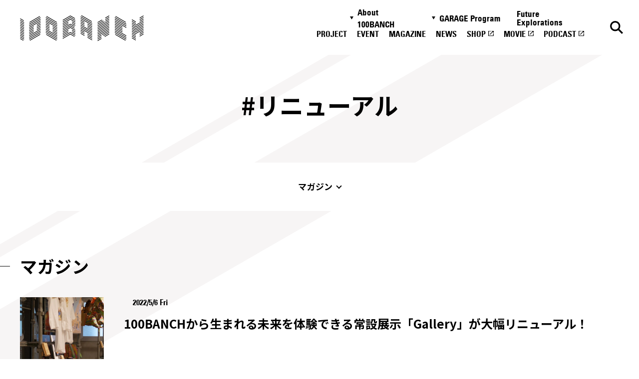

--- FILE ---
content_type: text/html; charset=UTF-8
request_url: https://100banch.com/hash_tag/%E3%83%AA%E3%83%8B%E3%83%A5%E3%83%BC%E3%82%A2%E3%83%AB/
body_size: 9338
content:
<!DOCTYPE html>
<html lang="ja">

<head>
  <meta charset="UTF-8">
<meta http-equiv="X-UA-Compatible" content="IE=edge">
<meta name="viewport" content="width=device-width, initial-scale=1.0">

<link rel="preconnect" href="https://fonts.googleapis.com" crossorigin>
<link rel="preconnect" href="https://fonts.gstatic.com" crossorigin>
<link href="https://fonts.googleapis.com/css2?family=Noto+Sans+JP:wght@400;500;700&display=swap" rel="stylesheet" media="print" onload="this.media='all'">

<title>リニューアル - 100BANCH</title>
<meta name="description" content="リニューアルのプロジェクトやマガジン、イベントの一覧です。">
<meta property="og:type" content="article">
<meta property="og:title" content="リニューアル - 100BANCH">
<meta property="og:url" content="http://100banch.com/hash_tag/%E3%83%AA%E3%83%8B%E3%83%A5%E3%83%BC%E3%82%A2%E3%83%AB/">
<meta property="og:image" content="https://100banch.com/wp-content/uploads/2017/07/100banch_ogimage.png">
<meta property="og:site_name" content="100BANCH">
<meta property="og:description" content="リニューアルのプロジェクトやマガジン、イベントの一覧です。">
<meta property="og:locale" content="ja_JP">

<meta name="twitter:card" content="summary_large_image" />
<meta name="twitter:site" content="@100BANCH" />
<meta name="twitter:title" content="リニューアル - 100BANCH">
<meta name="twitter:description" content="リニューアルのプロジェクトやマガジン、イベントの一覧です。">
<meta name="twitter:image" content="https://100banch.com/wp-content/uploads/2017/07/100banch_ogimage.png">

<link rel="shortcut icon" href="/assets/images/common/favicon.ico">

<meta name='robots' content='max-image-preview:large' />
<link rel="alternate" type="application/rss+xml" title="100BANCH &raquo; リニューアル ハッシュタグ のフィード" href="https://100banch.com/hash_tag/%e3%83%aa%e3%83%8b%e3%83%a5%e3%83%bc%e3%82%a2%e3%83%ab/feed/" />
<link rel='stylesheet' id='wp-block-library-css' href='https://100banch.com/wp-includes/css/dist/block-library/style.min.css?ver=6.5.7' type='text/css' media='all' />
<style id='classic-theme-styles-inline-css' type='text/css'>
/*! This file is auto-generated */
.wp-block-button__link{color:#fff;background-color:#32373c;border-radius:9999px;box-shadow:none;text-decoration:none;padding:calc(.667em + 2px) calc(1.333em + 2px);font-size:1.125em}.wp-block-file__button{background:#32373c;color:#fff;text-decoration:none}
</style>
<style id='global-styles-inline-css' type='text/css'>
body{--wp--preset--color--black: #000000;--wp--preset--color--cyan-bluish-gray: #abb8c3;--wp--preset--color--white: #ffffff;--wp--preset--color--pale-pink: #f78da7;--wp--preset--color--vivid-red: #cf2e2e;--wp--preset--color--luminous-vivid-orange: #ff6900;--wp--preset--color--luminous-vivid-amber: #fcb900;--wp--preset--color--light-green-cyan: #7bdcb5;--wp--preset--color--vivid-green-cyan: #00d084;--wp--preset--color--pale-cyan-blue: #8ed1fc;--wp--preset--color--vivid-cyan-blue: #0693e3;--wp--preset--color--vivid-purple: #9b51e0;--wp--preset--gradient--vivid-cyan-blue-to-vivid-purple: linear-gradient(135deg,rgba(6,147,227,1) 0%,rgb(155,81,224) 100%);--wp--preset--gradient--light-green-cyan-to-vivid-green-cyan: linear-gradient(135deg,rgb(122,220,180) 0%,rgb(0,208,130) 100%);--wp--preset--gradient--luminous-vivid-amber-to-luminous-vivid-orange: linear-gradient(135deg,rgba(252,185,0,1) 0%,rgba(255,105,0,1) 100%);--wp--preset--gradient--luminous-vivid-orange-to-vivid-red: linear-gradient(135deg,rgba(255,105,0,1) 0%,rgb(207,46,46) 100%);--wp--preset--gradient--very-light-gray-to-cyan-bluish-gray: linear-gradient(135deg,rgb(238,238,238) 0%,rgb(169,184,195) 100%);--wp--preset--gradient--cool-to-warm-spectrum: linear-gradient(135deg,rgb(74,234,220) 0%,rgb(151,120,209) 20%,rgb(207,42,186) 40%,rgb(238,44,130) 60%,rgb(251,105,98) 80%,rgb(254,248,76) 100%);--wp--preset--gradient--blush-light-purple: linear-gradient(135deg,rgb(255,206,236) 0%,rgb(152,150,240) 100%);--wp--preset--gradient--blush-bordeaux: linear-gradient(135deg,rgb(254,205,165) 0%,rgb(254,45,45) 50%,rgb(107,0,62) 100%);--wp--preset--gradient--luminous-dusk: linear-gradient(135deg,rgb(255,203,112) 0%,rgb(199,81,192) 50%,rgb(65,88,208) 100%);--wp--preset--gradient--pale-ocean: linear-gradient(135deg,rgb(255,245,203) 0%,rgb(182,227,212) 50%,rgb(51,167,181) 100%);--wp--preset--gradient--electric-grass: linear-gradient(135deg,rgb(202,248,128) 0%,rgb(113,206,126) 100%);--wp--preset--gradient--midnight: linear-gradient(135deg,rgb(2,3,129) 0%,rgb(40,116,252) 100%);--wp--preset--font-size--small: 13px;--wp--preset--font-size--medium: 20px;--wp--preset--font-size--large: 36px;--wp--preset--font-size--x-large: 42px;--wp--preset--spacing--20: 0.44rem;--wp--preset--spacing--30: 0.67rem;--wp--preset--spacing--40: 1rem;--wp--preset--spacing--50: 1.5rem;--wp--preset--spacing--60: 2.25rem;--wp--preset--spacing--70: 3.38rem;--wp--preset--spacing--80: 5.06rem;--wp--preset--shadow--natural: 6px 6px 9px rgba(0, 0, 0, 0.2);--wp--preset--shadow--deep: 12px 12px 50px rgba(0, 0, 0, 0.4);--wp--preset--shadow--sharp: 6px 6px 0px rgba(0, 0, 0, 0.2);--wp--preset--shadow--outlined: 6px 6px 0px -3px rgba(255, 255, 255, 1), 6px 6px rgba(0, 0, 0, 1);--wp--preset--shadow--crisp: 6px 6px 0px rgba(0, 0, 0, 1);}:where(.is-layout-flex){gap: 0.5em;}:where(.is-layout-grid){gap: 0.5em;}body .is-layout-flex{display: flex;}body .is-layout-flex{flex-wrap: wrap;align-items: center;}body .is-layout-flex > *{margin: 0;}body .is-layout-grid{display: grid;}body .is-layout-grid > *{margin: 0;}:where(.wp-block-columns.is-layout-flex){gap: 2em;}:where(.wp-block-columns.is-layout-grid){gap: 2em;}:where(.wp-block-post-template.is-layout-flex){gap: 1.25em;}:where(.wp-block-post-template.is-layout-grid){gap: 1.25em;}.has-black-color{color: var(--wp--preset--color--black) !important;}.has-cyan-bluish-gray-color{color: var(--wp--preset--color--cyan-bluish-gray) !important;}.has-white-color{color: var(--wp--preset--color--white) !important;}.has-pale-pink-color{color: var(--wp--preset--color--pale-pink) !important;}.has-vivid-red-color{color: var(--wp--preset--color--vivid-red) !important;}.has-luminous-vivid-orange-color{color: var(--wp--preset--color--luminous-vivid-orange) !important;}.has-luminous-vivid-amber-color{color: var(--wp--preset--color--luminous-vivid-amber) !important;}.has-light-green-cyan-color{color: var(--wp--preset--color--light-green-cyan) !important;}.has-vivid-green-cyan-color{color: var(--wp--preset--color--vivid-green-cyan) !important;}.has-pale-cyan-blue-color{color: var(--wp--preset--color--pale-cyan-blue) !important;}.has-vivid-cyan-blue-color{color: var(--wp--preset--color--vivid-cyan-blue) !important;}.has-vivid-purple-color{color: var(--wp--preset--color--vivid-purple) !important;}.has-black-background-color{background-color: var(--wp--preset--color--black) !important;}.has-cyan-bluish-gray-background-color{background-color: var(--wp--preset--color--cyan-bluish-gray) !important;}.has-white-background-color{background-color: var(--wp--preset--color--white) !important;}.has-pale-pink-background-color{background-color: var(--wp--preset--color--pale-pink) !important;}.has-vivid-red-background-color{background-color: var(--wp--preset--color--vivid-red) !important;}.has-luminous-vivid-orange-background-color{background-color: var(--wp--preset--color--luminous-vivid-orange) !important;}.has-luminous-vivid-amber-background-color{background-color: var(--wp--preset--color--luminous-vivid-amber) !important;}.has-light-green-cyan-background-color{background-color: var(--wp--preset--color--light-green-cyan) !important;}.has-vivid-green-cyan-background-color{background-color: var(--wp--preset--color--vivid-green-cyan) !important;}.has-pale-cyan-blue-background-color{background-color: var(--wp--preset--color--pale-cyan-blue) !important;}.has-vivid-cyan-blue-background-color{background-color: var(--wp--preset--color--vivid-cyan-blue) !important;}.has-vivid-purple-background-color{background-color: var(--wp--preset--color--vivid-purple) !important;}.has-black-border-color{border-color: var(--wp--preset--color--black) !important;}.has-cyan-bluish-gray-border-color{border-color: var(--wp--preset--color--cyan-bluish-gray) !important;}.has-white-border-color{border-color: var(--wp--preset--color--white) !important;}.has-pale-pink-border-color{border-color: var(--wp--preset--color--pale-pink) !important;}.has-vivid-red-border-color{border-color: var(--wp--preset--color--vivid-red) !important;}.has-luminous-vivid-orange-border-color{border-color: var(--wp--preset--color--luminous-vivid-orange) !important;}.has-luminous-vivid-amber-border-color{border-color: var(--wp--preset--color--luminous-vivid-amber) !important;}.has-light-green-cyan-border-color{border-color: var(--wp--preset--color--light-green-cyan) !important;}.has-vivid-green-cyan-border-color{border-color: var(--wp--preset--color--vivid-green-cyan) !important;}.has-pale-cyan-blue-border-color{border-color: var(--wp--preset--color--pale-cyan-blue) !important;}.has-vivid-cyan-blue-border-color{border-color: var(--wp--preset--color--vivid-cyan-blue) !important;}.has-vivid-purple-border-color{border-color: var(--wp--preset--color--vivid-purple) !important;}.has-vivid-cyan-blue-to-vivid-purple-gradient-background{background: var(--wp--preset--gradient--vivid-cyan-blue-to-vivid-purple) !important;}.has-light-green-cyan-to-vivid-green-cyan-gradient-background{background: var(--wp--preset--gradient--light-green-cyan-to-vivid-green-cyan) !important;}.has-luminous-vivid-amber-to-luminous-vivid-orange-gradient-background{background: var(--wp--preset--gradient--luminous-vivid-amber-to-luminous-vivid-orange) !important;}.has-luminous-vivid-orange-to-vivid-red-gradient-background{background: var(--wp--preset--gradient--luminous-vivid-orange-to-vivid-red) !important;}.has-very-light-gray-to-cyan-bluish-gray-gradient-background{background: var(--wp--preset--gradient--very-light-gray-to-cyan-bluish-gray) !important;}.has-cool-to-warm-spectrum-gradient-background{background: var(--wp--preset--gradient--cool-to-warm-spectrum) !important;}.has-blush-light-purple-gradient-background{background: var(--wp--preset--gradient--blush-light-purple) !important;}.has-blush-bordeaux-gradient-background{background: var(--wp--preset--gradient--blush-bordeaux) !important;}.has-luminous-dusk-gradient-background{background: var(--wp--preset--gradient--luminous-dusk) !important;}.has-pale-ocean-gradient-background{background: var(--wp--preset--gradient--pale-ocean) !important;}.has-electric-grass-gradient-background{background: var(--wp--preset--gradient--electric-grass) !important;}.has-midnight-gradient-background{background: var(--wp--preset--gradient--midnight) !important;}.has-small-font-size{font-size: var(--wp--preset--font-size--small) !important;}.has-medium-font-size{font-size: var(--wp--preset--font-size--medium) !important;}.has-large-font-size{font-size: var(--wp--preset--font-size--large) !important;}.has-x-large-font-size{font-size: var(--wp--preset--font-size--x-large) !important;}
.wp-block-navigation a:where(:not(.wp-element-button)){color: inherit;}
:where(.wp-block-post-template.is-layout-flex){gap: 1.25em;}:where(.wp-block-post-template.is-layout-grid){gap: 1.25em;}
:where(.wp-block-columns.is-layout-flex){gap: 2em;}:where(.wp-block-columns.is-layout-grid){gap: 2em;}
.wp-block-pullquote{font-size: 1.5em;line-height: 1.6;}
</style>
<link rel='stylesheet' id='wp-pagenavi-css' href='https://100banch.com/wp-content/plugins/wp-pagenavi/pagenavi-css.css?ver=2.70' type='text/css' media='all' />
<style>.wp-block-gallery.is-cropped .blocks-gallery-item picture{height:100%;width:100%;}</style>
  <link rel="stylesheet" rel="preload" href="/assets/css/style.css">










<link rel="stylesheet" rel="preload" href="/assets/css/tag.css">


  <script src="/assets/js/script.js" defer></script>





<script src="/assets/js/tag.js" defer></script>






  <meta name='robots' content='max-image-preview:large' />
<link rel="alternate" type="application/rss+xml" title="100BANCH &raquo; リニューアル ハッシュタグ のフィード" href="https://100banch.com/hash_tag/%e3%83%aa%e3%83%8b%e3%83%a5%e3%83%bc%e3%82%a2%e3%83%ab/feed/" />
<style>.wp-block-gallery.is-cropped .blocks-gallery-item picture{height:100%;width:100%;}</style>
  <!-- Google Tag Manager -->
  <script>
  (function(w, d, s, l, i) {
    w[l] = w[l] || [];
    w[l].push({
      'gtm.start': new Date().getTime(),
      event: 'gtm.js'
    });
    var f = d.getElementsByTagName(s)[0],
      j = d.createElement(s),
      dl = l != 'dataLayer' ? '&l=' + l : '';
    j.async = true;
    j.src = 'https://www.googletagmanager.com/gtm.js?id=' + i + dl;
    f.parentNode.insertBefore(j, f);
  })(window, document, 'script', 'dataLayer', 'GTM-K5QMG8K');
  </script> <!-- End Google Tag Manager -->
</head>

<body>
  <!-- Google Tag Manager (noscript) --> <noscript><iframe src="https://www.googletagmanager.com/ns.html?id=GTM-K5QMG8K"
      height="0" width="0" style="display:none;visibility:hidden"></iframe></noscript>
  <!-- End Google Tag Manager (noscript) -->


  <div class="l-header_wrap">
  <header class="l-header js-header" id="header">
    <a href="/" class="l-header_logo">
      <img src="/assets/images/common/logo.svg" alt="100banch" class="l-header_logo_img" width="160" height="33">
      <img src="/assets/images/common/logo-white.svg" alt="100banch" class="l-header_logo_img--white" width="160"
        height="33">
    </a>

    <a href="/search-page/" class="l-header_btn l-header_btn--search ">
      <img src="/assets/images/common/icon-search-black.svg" alt="検索" class="l-header_search_img" width="18"
        height="18">
      <img src="/assets/images/common/icon-search-white.svg" alt="検索"
        class="l-header_search_img l-header_search_img--white" width="18" height="18">
    </a>

    <button class="l-header_btn l-header_btn--menu js-header_menu_btn">
      <img src="/assets/images/common/icon-menu-black.svg" alt="メニュー" class="l-header_menu_img" width="24" height="9">
      <img src="/assets/images/common/icon-menu-white.svg" alt="メニュー" class="l-header_menu_img l-header_menu_img--white"
        width="24" height="9">
    </button>

    <div class="l-header_main l-header_main--nav js-header_nav">
  <button class="l-header_close js-header_nav_close">
    <img src="/assets/images/common/icon-close.svg" alt="閉じる" class="l-header_close_img" width="18" height="18">
  </button>

  <div class="l-header_inner l-header_inner--nav">
    <nav class="l-header_nav_wrap">
      <ul class="l-header_nav">
        <li class="l-header_nav_list">
          <button class="l-header_nav_button js-toggle_btn">About 100BANCH</button>
          <ul class="l-header_nav_sub">
            <li class="l-header_nav_sub_list">
              <a class="l-header_nav_sub_link" href="/about/">About 100BANCH</a>
            </li>
            <li class="l-header_nav_sub_list">
              <a class="l-header_nav_sub_link" href="/about/floor/">施設概要</a>
            </li>
            <li class="l-header_nav_sub_list">
              <a class="l-header_nav_sub_link" href="/about/access-contact/">アクセス&お問い合わせ</a>
            </li>
            <li class="l-header_nav_sub_list">
              <a class="l-header_nav_sub_link" href="/about/access-contact/#press">プレスの方へ</a>
            </li>
            <li class="l-header_nav_sub_list">
              <a class="l-header_nav_sub_link" href="/about/supporter/">応援方法・関わり方</a>
            </li>
            <li class="l-header_nav_sub_list">
              <a class="l-header_nav_sub_link" href="/nanananasai-archive/">ナナナナ祭</a>
            </li>
          </ul>
        </li>
        <li class="l-header_nav_list">
          <button class="l-header_nav_button js-toggle_btn">GARAGE Program</button>
          <ul class="l-header_nav_sub">
            <li class="l-header_nav_sub_list">
              <a class="l-header_nav_sub_link" href="/garage-program/">GARAGE Program</a>
            </li>
            <li class="l-header_nav_sub_list">
              <a class="l-header_nav_sub_link" href="https://100banch.com/mentors/">メンター</a>
            </li>
            <li class="l-header_nav_sub_list">
              <a class="l-header_nav_sub_link"
                href="/garage-program/application-guidance/pre-entry-form/">プレエントリーフォーム</a>
            </li>
            <li class="l-header_nav_sub_list">
              <a class="l-header_nav_sub_link" href=" /garage-program/application-guidance" target="_blank"
                rel="noopener noreferrer">エントリーフォーム</a>
            </li>
          </ul>
        </li>

        <li class="l-header_nav_list">
          <a href="https://fe.100banch.com/" class="l-header_nav_link">Future Explorations</a>
        </li>
        <li class="l-header_nav_list">
          <a href="/projects/" class="l-header_nav_link">PROJECT</a>
        </li>
        <li class="l-header_nav_list">
          <a href="/events/" class="l-header_nav_link">EVENT</a>
        </li>
        <li class="l-header_nav_list">
          <a href="/magazine/" class="l-header_nav_link">MAGAZINE</a>
        </li>
        <li class="l-header_nav_list">
          <a href="/news/" class="l-header_nav_link">NEWS</a>
        </li>
        <li class="l-header_nav_list">
          <a href="https://100banch.myshopify.com/" class="l-header_nav_link" target="_blank"
            rel="noopener noreferrer">SHOP</a>
        </li>
        <li class="l-header_nav_list">
          <a href="https://www.youtube.com/channel/UCPGwu7spLAuPz_XlygIiFcQ" class="l-header_nav_link" target="_blank"
            rel="noopener noreferrer">MOVIE</a>
        </li>
        <li class="l-header_nav_list">
          <a href="/podcast" class="l-header_nav_link" target="_blank" rel="noopener noreferrer">PODCAST</a>
        </li>
      </ul>
    </nav>

    <ul class="l-sns">
    <li class="l-sns_list">
        <a href="https://twitter.com/100banch" target="_blank" rel="noopener noreferrer" class="l-sns_link">
            <img src="/assets/images/common/icon-tw.svg" alt="x" width="34" height="35" loading="lazy">
        </a>
    </li>
    <li class="l-sns_list">
        <a href="https://www.instagram.com/100banch/" target="_blank" rel="noopener noreferrer" class="l-sns_link">
            <img src="/assets/images/common/icon-insta.svg" alt="instagram" width="34" height="34" loading="lazy">
        </a>
    </li>
    <li class="l-sns_list">
        <a href="https://www.facebook.com/100banch/" target="_blank" rel="noopener noreferrer" class="l-sns_link">
            <img src="/assets/images/common/icon-fb.svg" alt="facebook" width="34" height="34" loading="lazy">
        </a>
    </li>
    <li class="l-sns_list">
        <a href="https://www.youtube.com/channel/UCPGwu7spLAuPz_XlygIiFcQ" target="_blank" rel="noopener noreferrer" class="l-sns_link">
            <img src="/assets/images/common/icon-youtube.svg" alt="youtube" width="35" height="24" loading="lazy">
        </a>
    </li>
    <li class="l-sns_list">
        <a href="/podcast" target="_blank" rel="noopener noreferrer" class="l-sns_link">
            <img src="/assets/images/common/icon-spotify.svg" alt="spotify" width="32" height="35" loading="lazy">
        </a>
    </li>
</ul>
  </div>
</div>

    <div class="l-header_over"></div>
  </header>
</div>

<main class="l-main l-main--under">

  <h1 class="c-pageTitle p-tag_title  js-header_fix"><span>#リニューアル</span></h1>

  <div class="c-anchorLink_wrap js-anchorLink">
    <div class="c-anchorLink c-anchorLink--tag">
      <div  class="c-anchorLink_inner">
        <p class="c-anchorLink_title"><span>#リニューアル</span></p>
        <ul>
                      <li><a href="#magazine">マガジン</a></li>                                                      </ul>
      </div>
    </div>
  </div>

<div class="p-tag_archive">
      <section class="p-tag_section" id="magazine">
    <div class="l-section_inner">
      <h2 class="p-tag_heading">マガジン</h2>

      <ul class="c-magazine_2column js-anim_target js-tag_articles">
      <li>
    <a href="https://100banch.com/magazine/36687/" class="c-magazine_link">
        <article class="c-magazine_card">
            <div class="is-imgAnim c-magazine_thumb">
                            <div>
                  <picture><source srcset="https://100banch.com/wp-content/uploads/2022/05/gallery_renewal_640_640.jpg.webp"  type="image/webp"><img src="https://100banch.com/wp-content/uploads/2022/05/gallery_renewal_640_640.jpg" alt="" width="180" height="240" loading="lazy" data-eio="p"></picture>
              </div>
            </div>

            <div class="is-textAnim">
                <div>
                    <ul class="c-magazine_cats">
                                          </ul>
                                        <time class="c-magazine_time" datetime="2022-05-06">2022/5/6 Fri</time>

                    <p class="c-magazine_card_title">100BANCHから生まれる未来を体験できる常設展示「Gallery」が大幅リニューアル！</p>

                                    </div>
            </div>
        </article>
    </a>
</li>
      </ul>

          </div>
  </section>
    

      
      
      
      </div>

<div class="p-tag_find">
  <div class="l-section_inner">
    <p class="p-tag_find_title">カテゴリ一覧</p>
    <ul class="c-category_find_list">
  <li class="c-category_find">
    <button class="c-category_find_button js-toggle_btn">10領域から探す</button>
    <ul class="c-category_list c-category_list--region">
            <li class="c-category">
        <a class="c-category_link" href="https://100banch.com/region_tag/01/">
          <span
            class="c-category_icon"><img src="/assets/images/common/icon-region_01.svg" alt="動" width="32" height="32"></span><span
            class="c-category_text">モビリティ</span>
        </a>
      </li>
            <li class="c-category">
        <a class="c-category_link" href="https://100banch.com/region_tag/02/">
          <span
            class="c-category_icon"><img src="/assets/images/common/icon-region_02.svg" alt="衣" width="32" height="32"></span><span
            class="c-category_text">ファッション</span>
        </a>
      </li>
            <li class="c-category">
        <a class="c-category_link" href="https://100banch.com/region_tag/03/">
          <span
            class="c-category_icon"><img src="/assets/images/common/icon-region_03.svg" alt="医" width="32" height="32"></span><span
            class="c-category_text">メディカル</span>
        </a>
      </li>
            <li class="c-category">
        <a class="c-category_link" href="https://100banch.com/region_tag/04/">
          <span
            class="c-category_icon"><img src="/assets/images/common/icon-region_04.svg" alt="学" width="32" height="32"></span><span
            class="c-category_text">エデュケーション</span>
        </a>
      </li>
            <li class="c-category">
        <a class="c-category_link" href="https://100banch.com/region_tag/05/">
          <span
            class="c-category_icon"><img src="/assets/images/common/icon-region_05.svg" alt="産" width="32" height="32"></span><span
            class="c-category_text">メイカーズ</span>
        </a>
      </li>
            <li class="c-category">
        <a class="c-category_link" href="https://100banch.com/region_tag/06/">
          <span
            class="c-category_icon"><img src="/assets/images/common/icon-region_06.svg" alt="住" width="32" height="32"></span><span
            class="c-category_text">クラシ</span>
        </a>
      </li>
            <li class="c-category">
        <a class="c-category_link" href="https://100banch.com/region_tag/07/">
          <span
            class="c-category_icon"><img src="/assets/images/common/icon-region_07.svg" alt="働" width="32" height="32"></span><span
            class="c-category_text">ワークスタイル</span>
        </a>
      </li>
            <li class="c-category">
        <a class="c-category_link" href="https://100banch.com/region_tag/08/">
          <span
            class="c-category_icon"><img src="/assets/images/common/icon-region_08.svg" alt="食" width="32" height="32"></span><span
            class="c-category_text">フード</span>
        </a>
      </li>
            <li class="c-category">
        <a class="c-category_link" href="https://100banch.com/region_tag/09/">
          <span
            class="c-category_icon"><img src="/assets/images/common/icon-region_09.svg" alt="遊" width="32" height="32"></span><span
            class="c-category_text">エンターテイメント</span>
        </a>
      </li>
            <li class="c-category">
        <a class="c-category_link" href="https://100banch.com/region_tag/10/">
          <span
            class="c-category_icon"><img src="/assets/images/common/icon-region_10.svg" alt="話" width="32" height="32"></span><span
            class="c-category_text">コミュニケーション</span>
        </a>
      </li>
          </ul>
  </li>

    <li class="c-category_find">
    <button class="c-category_find_button js-toggle_btn">13の未来から探す</button>
    <ul class="c-category_list c-category_list--feature">
            <li class="c-category">
        <a href="https://fe.100banch.com/futures/1" class="c-category_link"><span
            class="c-category_icon"><img src="/assets/images/common/icon-feature_01.svg" alt="01" width="32" height="32"></span><span
            class="c-category_text">人とテクノロジーは互いに挑発し創発する</span></a>
      </li>
            <li class="c-category">
        <a href="https://fe.100banch.com/futures/2" class="c-category_link"><span
            class="c-category_icon"><img src="/assets/images/common/icon-feature_02.svg" alt="02" width="32" height="32"></span><span
            class="c-category_text">絶滅寸前で救われた文化が未来の豊かさの源泉になる</span></a>
      </li>
            <li class="c-category">
        <a href="https://fe.100banch.com/futures/3" class="c-category_link"><span
            class="c-category_icon"><img src="/assets/images/common/icon-feature_03.svg" alt="03" width="32" height="32"></span><span
            class="c-category_text">地球規模の課題を「毎日の宿題」としてローカルに解決を図る</span></a>
      </li>
            <li class="c-category">
        <a href="https://fe.100banch.com/futures/4" class="c-category_link"><span
            class="c-category_icon"><img src="/assets/images/common/icon-feature_04.svg" alt="04" width="32" height="32"></span><span
            class="c-category_text">自然と人間との共棲(シンビオシス)関係が深化する</span></a>
      </li>
            <li class="c-category">
        <a href="https://fe.100banch.com/futures/5" class="c-category_link"><span
            class="c-category_icon"><img src="/assets/images/common/icon-feature_05.svg" alt="05" width="32" height="32"></span><span
            class="c-category_text">異質同士でコミュニケーションしている</span></a>
      </li>
            <li class="c-category">
        <a href="https://fe.100banch.com/futures/6" class="c-category_link"><span
            class="c-category_icon"><img src="/assets/images/common/icon-feature_06.svg" alt="06" width="32" height="32"></span><span
            class="c-category_text">ネオノマド新遊"動"民が誕生する</span></a>
      </li>
            <li class="c-category">
        <a href="https://fe.100banch.com/futures/7" class="c-category_link"><span
            class="c-category_icon"><img src="/assets/images/common/icon-feature_07.svg" alt="07" width="32" height="32"></span><span
            class="c-category_text">家(ウチ)は心身を癒すサンクチュアリとなる</span></a>
      </li>
            <li class="c-category">
        <a href="https://fe.100banch.com/futures/8" class="c-category_link"><span
            class="c-category_icon"><img src="/assets/images/common/icon-feature_08.svg" alt="08" width="32" height="32"></span><span
            class="c-category_text">ものはこころをつなげ通じ合うメディアとして存在する</span></a>
      </li>
            <li class="c-category">
        <a href="https://fe.100banch.com/futures/9" class="c-category_link"><span
            class="c-category_icon"><img src="/assets/images/common/icon-feature_09.svg" alt="09" width="32" height="32"></span><span
            class="c-category_text">ものづくりは素材と製品の輪廻転生を司る行為である</span></a>
      </li>
            <li class="c-category">
        <a href="https://fe.100banch.com/futures/10" class="c-category_link"><span
            class="c-category_icon"><img src="/assets/images/common/icon-feature_10.svg" alt="10" width="32" height="32"></span><span
            class="c-category_text">自然(じねん)の生き方が追求され、健康の多様なあり方が広がる</span></a>
      </li>
            <li class="c-category">
        <a href="https://fe.100banch.com/futures/11" class="c-category_link"><span
            class="c-category_icon"><img src="/assets/images/common/icon-feature_11.svg" alt="11" width="32" height="32"></span><span
            class="c-category_text">遊・学・働は溶け合い、野生と創造性がむき出しになる</span></a>
      </li>
            <li class="c-category">
        <a href="https://fe.100banch.com/futures/12" class="c-category_link"><span
            class="c-category_icon"><img src="/assets/images/common/icon-feature_12.svg" alt="12" width="32" height="32"></span><span
            class="c-category_text">経済活動は人間性を取り戻し、価値を軸とした"交歓"社会が成立する</span></a>
      </li>
            <li class="c-category">
        <a href="https://fe.100banch.com/futures/13" class="c-category_link"><span
            class="c-category_icon"><img src="/assets/images/common/icon-feature_13.svg" alt="13" width="32" height="32"></span><span
            class="c-category_text">シブヤでは、公私・内外・自他などあらゆる境界が消滅する</span></a>
      </li>
          </ul>
  </li>
  
    <li class="c-category_find">
    <button class="c-category_find_button js-toggle_btn">メンターから探す</button>
    <ul class="c-category_list c-category_list--mentor">
            <li class="c-category">
        <a class="c-category_link" href="https://100banch.com/mentors/19686/">
          <span
            class="c-category_icon"><picture><source srcset="https://100banch.com/wp-content/uploads/2000/10/99039c02d75ad63b05b8e28c2ae8b15b.jpg.webp"  type="image/webp"><img src="https://100banch.com/wp-content/uploads/2000/10/99039c02d75ad63b05b8e28c2ae8b15b.jpg" alt="" width="32" height="32" data-eio="p"></picture></span><span
            class="c-category_text">石川 俊祐</span>
        </a>
      </li>
            <li class="c-category">
        <a class="c-category_link" href="https://100banch.com/mentors/836/">
          <span
            class="c-category_icon"><picture><source srcset="https://100banch.com/wp-content/uploads/2018/07/43572cb232faa10ecc264ebdf6f003eb.jpeg.webp"  type="image/webp"><img src="https://100banch.com/wp-content/uploads/2018/07/43572cb232faa10ecc264ebdf6f003eb.jpeg" alt="" width="32" height="32" data-eio="p"></picture></span><span
            class="c-category_text">石川 善樹</span>
        </a>
      </li>
            <li class="c-category">
        <a class="c-category_link" href="https://100banch.com/mentors/31787/">
          <span
            class="c-category_icon"><picture><source srcset="https://100banch.com/wp-content/uploads/2021/06/73530392a25b2a12da5825506ccc1c8d.jpg.webp"  type="image/webp"><img src="https://100banch.com/wp-content/uploads/2021/06/73530392a25b2a12da5825506ccc1c8d.jpg" alt="" width="32" height="32" data-eio="p"></picture></span><span
            class="c-category_text">石戸奈々子</span>
        </a>
      </li>
            <li class="c-category">
        <a class="c-category_link" href="https://100banch.com/mentors/810/">
          <span
            class="c-category_icon"><picture><source srcset="https://100banch.com/wp-content/uploads/2018/07/iwasa_5-small.jpg.webp"  type="image/webp"><img src="https://100banch.com/wp-content/uploads/2018/07/iwasa_5-small.jpg" alt="" width="32" height="32" data-eio="p"></picture></span><span
            class="c-category_text">岩佐 琢磨</span>
        </a>
      </li>
            <li class="c-category">
        <a class="c-category_link" href="https://100banch.com/mentors/808/">
          <span
            class="c-category_icon"><picture><source srcset="https://100banch.com/wp-content/uploads/2017/06/14f9a8382413eb18163ae7f00db82fb9.jpg.webp"  type="image/webp"><img src="https://100banch.com/wp-content/uploads/2017/06/14f9a8382413eb18163ae7f00db82fb9.jpg" alt="" width="32" height="32" data-eio="p"></picture></span><span
            class="c-category_text">岩田 洋佳</span>
        </a>
      </li>
            <li class="c-category">
        <a class="c-category_link" href="https://100banch.com/mentors/37666/">
          <span
            class="c-category_icon"><picture><source srcset="https://100banch.com/wp-content/uploads/2022/06/6e1b752fb7eedcffe12fa492553b80c9-1.png.webp"  type="image/webp"><img src="https://100banch.com/wp-content/uploads/2022/06/6e1b752fb7eedcffe12fa492553b80c9-1.png" alt="" width="32" height="32" data-eio="p"></picture></span><span
            class="c-category_text">小川 立夫</span>
        </a>
      </li>
            <li class="c-category">
        <a class="c-category_link" href="https://100banch.com/mentors/30524/">
          <span
            class="c-category_icon"><picture><source srcset="https://100banch.com/wp-content/uploads/2018/07/IMG_5691.jpg.webp"  type="image/webp"><img src="https://100banch.com/wp-content/uploads/2018/07/IMG_5691.jpg" alt="" width="32" height="32" data-eio="p"></picture></span><span
            class="c-category_text">乙武 洋匡</span>
        </a>
      </li>
            <li class="c-category">
        <a class="c-category_link" href="https://100banch.com/mentors/10942/">
          <span
            class="c-category_icon"><picture><source srcset="https://100banch.com/wp-content/uploads/2017/06/katou.jpg.webp"  type="image/webp"><img src="https://100banch.com/wp-content/uploads/2017/06/katou.jpg" alt="" width="32" height="32" data-eio="p"></picture></span><span
            class="c-category_text">加藤晃央</span>
        </a>
      </li>
            <li class="c-category">
        <a class="c-category_link" href="https://100banch.com/mentors/37798/">
          <span
            class="c-category_icon"><picture><source srcset="https://100banch.com/wp-content/uploads/2022/06/9eacd22bd0789f6369787f3cca2dbaee.jpg.webp"  type="image/webp"><img src="https://100banch.com/wp-content/uploads/2022/06/9eacd22bd0789f6369787f3cca2dbaee.jpg" alt="" width="32" height="32" data-eio="p"></picture></span><span
            class="c-category_text">桐村 里紗</span>
        </a>
      </li>
            <li class="c-category">
        <a class="c-category_link" href="https://100banch.com/mentors/827/">
          <span
            class="c-category_icon"><picture><source srcset="https://100banch.com/wp-content/uploads/2017/06/aeaf1d2b7ed2f317093d026cac47b01d.jpg.webp"  type="image/webp"><img src="https://100banch.com/wp-content/uploads/2017/06/aeaf1d2b7ed2f317093d026cac47b01d.jpg" alt="" width="32" height="32" data-eio="p"></picture></span><span
            class="c-category_text">楠本 修二郎</span>
        </a>
      </li>
            <li class="c-category">
        <a class="c-category_link" href="https://100banch.com/mentors/20886/">
          <span
            class="c-category_icon"><picture><source srcset="https://100banch.com/wp-content/uploads/2019/08/kohashi_photo.jpg.webp"  type="image/webp"><img src="https://100banch.com/wp-content/uploads/2019/08/kohashi_photo.jpg" alt="" width="32" height="32" data-eio="p"></picture></span><span
            class="c-category_text">小橋賢児</span>
        </a>
      </li>
            <li class="c-category">
        <a class="c-category_link" href="https://100banch.com/mentors/822/">
          <span
            class="c-category_icon"><picture><source srcset="https://100banch.com/wp-content/uploads/2017/06/e5a4fd02595d907b773de4b2121348cb.jpg.webp"  type="image/webp"><img src="https://100banch.com/wp-content/uploads/2017/06/e5a4fd02595d907b773de4b2121348cb.jpg" alt="" width="32" height="32" data-eio="p"></picture></span><span
            class="c-category_text">鈴木 敦子</span>
        </a>
      </li>
            <li class="c-category">
        <a class="c-category_link" href="https://100banch.com/mentors/805/">
          <span
            class="c-category_icon"><picture><source srcset="https://100banch.com/wp-content/uploads/2017/06/25cc5f6d10b342d9308099c1815107fa.jpg.webp"  type="image/webp"><img src="https://100banch.com/wp-content/uploads/2017/06/25cc5f6d10b342d9308099c1815107fa.jpg" alt="" width="32" height="32" data-eio="p"></picture></span><span
            class="c-category_text">高宮 慎一</span>
        </a>
      </li>
            <li class="c-category">
        <a class="c-category_link" href="https://100banch.com/mentors/27246/">
          <span
            class="c-category_icon"><picture><source srcset="https://100banch.com/wp-content/uploads/2020/08/MG_6173.jpg.webp"  type="image/webp"><img src="https://100banch.com/wp-content/uploads/2020/08/MG_6173.jpg" alt="" width="32" height="32" data-eio="p"></picture></span><span
            class="c-category_text">西垣 淳子</span>
        </a>
      </li>
            <li class="c-category">
        <a class="c-category_link" href="https://100banch.com/mentors/842/">
          <span
            class="c-category_icon"><picture><source srcset="https://100banch.com/wp-content/uploads/2000/06/c16a511a44173897621ca68c58ef0192.jpg.webp"  type="image/webp"><img src="https://100banch.com/wp-content/uploads/2000/06/c16a511a44173897621ca68c58ef0192.jpg" alt="" width="32" height="32" data-eio="p"></picture></span><span
            class="c-category_text">西村 真里子</span>
        </a>
      </li>
            <li class="c-category">
        <a class="c-category_link" href="https://100banch.com/mentors/816/">
          <span
            class="c-category_icon"><picture><source srcset="https://100banch.com/wp-content/uploads/2000/05/5c46c10eb72a55a1507661c984763d1a-scaled-e1695951417432.jpg.webp"  type="image/webp"><img src="https://100banch.com/wp-content/uploads/2000/05/5c46c10eb72a55a1507661c984763d1a-scaled-e1695951417432.jpg" alt="" width="32" height="32" data-eio="p"></picture></span><span
            class="c-category_text">長谷部 健</span>
        </a>
      </li>
            <li class="c-category">
        <a class="c-category_link" href="https://100banch.com/mentors/10949/">
          <span
            class="c-category_icon"><picture><source srcset="https://100banch.com/wp-content/uploads/2018/07/7ec1aa7c2c6cbd52eae6646e6fbd7bbc.jpeg.webp"  type="image/webp"><img src="https://100banch.com/wp-content/uploads/2018/07/7ec1aa7c2c6cbd52eae6646e6fbd7bbc.jpeg" alt="" width="32" height="32" data-eio="p"></picture></span><span
            class="c-category_text">水野雄介</span>
        </a>
      </li>
            <li class="c-category">
        <a class="c-category_link" href="https://100banch.com/mentors/10954/">
          <span
            class="c-category_icon"><picture><source srcset="https://100banch.com/wp-content/uploads/2018/07/e6faf478301b3a010363c8665aa23740.jpg.webp"  type="image/webp"><img src="https://100banch.com/wp-content/uploads/2018/07/e6faf478301b3a010363c8665aa23740.jpg" alt="" width="32" height="32" data-eio="p"></picture></span><span
            class="c-category_text">米良はるか</span>
        </a>
      </li>
            <li class="c-category">
        <a class="c-category_link" href="https://100banch.com/mentors/812/">
          <span
            class="c-category_icon"><picture><source srcset="https://100banch.com/wp-content/uploads/2017/06/e18cccdeb699e1c427149ef580087710.jpg.webp"  type="image/webp"><img src="https://100banch.com/wp-content/uploads/2017/06/e18cccdeb699e1c427149ef580087710.jpg" alt="" width="32" height="32" data-eio="p"></picture></span><span
            class="c-category_text">横石 崇</span>
        </a>
      </li>
          </ul>
  </li>
  
  </ul>
  </div>
</div>


<div class="c-bread">
    <div class="l-section_inner">
        <ol class="c-bread_wrap" itemscope itemtype="https://schema.org/BreadcrumbList">
            <li class="c-bread_list" itemprop="itemListElement" itemscope itemtype="https://schema.org/ListItem"><a href="/" itemprop="item"><span itemprop="name">TOP</span></a><meta itemprop="position" content="1" /></li>

                        <li class="c-bread_list" itemprop="itemListElement" itemscope itemtype="https://schema.org/ListItem"><span itemprop="name">リニューアル</span><meta itemprop="position" content="2" /></li>

                    </ol>
    </div>
</div>

<div class="c-banner" id="garage-program">
    <div class="l-section_inner">
        <div class="c-banner_inner">
            <div class="c-banner_text">
              <p class="c-banner_title"><span>100BANCH</span><br class="u-hidden_o_md">で挑戦したい人へ</p>
              <p class="c-banner_subtitle">次の100年をつくる、百のプロジェクトを募集します。</p>
              <p class="c-banner_desc">これからの100年をつくるU35の若きリーダーのプロジェクトとその社会実験を推進するアクセラレーションプログラムが、GARAGE Programです。月に一度の審査会で採択されたチームは、プロジェクトスペースやイベントスペースを無償で利用可能。各分野のトップランナーたちと共に新たな価値の創造に挑戦してみませんか？</p>
              <a href="/garage-program/" class="c-btn c-btn--white">
                <div class="c-btn_text">GARAGE Program</div>
              </a>
            </div>

            
<a href="/garage-program/application-guidance/" class="c-banner_entry" id="gp-entry-btn">
    <div class="c-banner_entry_badge">
        <img src="/assets/images/common/badge-garage.svg" alt="GARAGE Program エントリー受付中" width="144" height="144">
    </div>
    <div class="c-banner_period">
        <p class="c-banner_period_title"><span>1月入居の募集期間</span></p>
                <p class="c-banner_period_time"><span>10/28</span> Tue - <span>11/24</span> Mon</p>
            </div>
</a>
        </div>

        <div class="c-banner_support">
            <div class="c-banner_support_inner">
                <p class="c-banner_support_title">100BANCHを応援したい人へ</p>
                <div class="c-banner_support_conts">
                    <p class="c-banner_support_desc">100BANCHでは同時多発的に様々なプロジェクトがうごめき、未来を模索し、実験を行っています。そんな野心的な若者たちとつながり、応援することで、100年先の未来を一緒につくっていきましょう。</p>
                    <a href="/about/supporter/" class="c-btn">
                        <div class="c-btn_text">応援方法・関わり方</div>
                    </a>
                </div>
            </div>
        </div>
    </div>
</div>

</main>
<footer class="l-footer js-footer" id="footer">
  <div class="l-footer_inner">
      <a href="/" class="l-footer_logo">
          <img src="/assets/images/common/logo.svg" alt="100banch" class="" width="228" height="47" loading="lazy">
      </a>

      <nav class="l-footer_nav_wrap">
          <ul class="l-footer_nav">
              <li class="l-footer_nav_list">
                  <button class="l-footer_nav_button js-toggle_btn">About 100BANCH</button>
                  <ul class="l-footer_nav_sub js-sub_conts">
                    <li class="l-footer_nav_sub_list">
                      <a class="l-footer_nav_sub_link" href="/about/">About 100BANCH</a>
                    </li>
                    <li class="l-footer_nav_sub_list">
                      <a class="l-footer_nav_sub_link" href="/about/floor/">施設概要</a>
                    </li>
                    <li class="l-footer_nav_sub_list">
                      <a class="l-footer_nav_sub_link" href="/about/access-contact/">アクセス&お問い合わせ</a>
                    </li>
                    <li class="l-footer_nav_sub_list">
                      <a class="l-footer_nav_sub_link" href="/about/access-contact/#press">プレスの方へ</a>
                    </li>
                    <li class="l-footer_nav_sub_list">
                      <a class="l-footer_nav_sub_link" href="/about/supporter/">応援方法・関わり方</a>
                    </li>
                    <li class="l-footer_nav_sub_list">
                      <a class="l-footer_nav_sub_link" href="/nanananasai-archive/">ナナナナ祭</a>
                    </li>
                  </ul>
              </li>
              <li class="l-footer_nav_list">
                  <button class="l-footer_nav_button js-toggle_btn">GARAGE Program</button>
                  <ul class="l-footer_nav_sub js-sub_conts">
                    <li class="l-footer_nav_sub_list">
                      <a class="l-footer_nav_sub_link" href="/garage-program/">GARAGE Program</a>
                    </li>
                    <li class="l-footer_nav_sub_list">
                      <a class="l-footer_nav_sub_link" href="/garage-program/application-guidance/">募集要項</a>
                    </li>
                    <li class="l-footer_nav_sub_list">
                      <a class="l-footer_nav_sub_link" href="https://100banch.com/mentors/">メンター</a>
                    </li>
                    <li class="l-footer_nav_sub_list">
                      <a class="l-footer_nav_sub_link" href="/garage-program/application-guidance/pre-entry-form/">プレエントリーフォーム</a>
                    </li>
                    <li class="l-footer_nav_sub_list">
                      <a class="l-footer_nav_sub_link"  href="https://share.hsforms.com/1IdKRfcdNRpiKk1AF9QXOCgblv72" target="_blank" rel="noopener noreferrer">エントリーフォーム</a>
                    </li>
                  </ul>
              </li>
              <li class="l-footer_nav_list">
                <a href="https://fe.100banch.com/" class="l-footer_nav_link">Future Explorations</a>
              </li>
              <li class="l-footer_nav_list">
                <a href="/projects/" class="l-footer_nav_link">PROJECT</a>
              </li>
              <li class="l-footer_nav_list">
                <a href="/events/" class="l-footer_nav_link">EVENT</a>
              </li>
              <li class="l-footer_nav_list">
                <a href="/magazine/" class="l-footer_nav_link">MAGAZINE</a>
              </li>
              <li class="l-footer_nav_list">
                <a href="/news/" class="l-footer_nav_link">NEWS</a>
              </li>
              <li class="l-footer_nav_list">
                <a href="https://100banch.myshopify.com/" class="l-footer_nav_link" target="_blank" rel="noopener noreferrer">SHOP</a>
              </li>
              <li class="l-footer_nav_list">
                <a href="https://www.youtube.com/channel/UCPGwu7spLAuPz_XlygIiFcQ" class="l-footer_nav_link" target="_blank" rel="noopener noreferrer">MOVIE</a>
              </li>
              <li class="l-footer_nav_list">
                <a href="/podcast" class="l-footer_nav_link" target="_blank" rel="noopener noreferrer">PODCAST</a>
              </li>
          </ul>
      </nav>

      <ul class="l-sns">
    <li class="l-sns_list">
        <a href="https://twitter.com/100banch" target="_blank" rel="noopener noreferrer" class="l-sns_link">
            <img src="/assets/images/common/icon-tw.svg" alt="x" width="34" height="35" loading="lazy">
        </a>
    </li>
    <li class="l-sns_list">
        <a href="https://www.instagram.com/100banch/" target="_blank" rel="noopener noreferrer" class="l-sns_link">
            <img src="/assets/images/common/icon-insta.svg" alt="instagram" width="34" height="34" loading="lazy">
        </a>
    </li>
    <li class="l-sns_list">
        <a href="https://www.facebook.com/100banch/" target="_blank" rel="noopener noreferrer" class="l-sns_link">
            <img src="/assets/images/common/icon-fb.svg" alt="facebook" width="34" height="34" loading="lazy">
        </a>
    </li>
    <li class="l-sns_list">
        <a href="https://www.youtube.com/channel/UCPGwu7spLAuPz_XlygIiFcQ" target="_blank" rel="noopener noreferrer" class="l-sns_link">
            <img src="/assets/images/common/icon-youtube.svg" alt="youtube" width="35" height="24" loading="lazy">
        </a>
    </li>
    <li class="l-sns_list">
        <a href="/podcast" target="_blank" rel="noopener noreferrer" class="l-sns_link">
            <img src="/assets/images/common/icon-spotify.svg" alt="spotify" width="32" height="35" loading="lazy">
        </a>
    </li>
</ul>
  </div>

  <div class="l-footer_company">
      <ul class="l-footer_company_nav">
          <li class="l-footer_company_list">
            <p class="l-footer_company_text">
              <span>100BANCH</span><br class="u-hidden_o_md"><span>主催：パナソニックグループ</span><br class="u-hidden_o_md"><span>運営：一般社団法人百番地</span>
            </p>
          </li>

          <li class="l-footer_company_list">
              <a href="/privacy/" class="l-footer_company_link">プライバシーポリシー</a>
          </li>
      </ul>
  </div>
</footer>

<script type="text/javascript">
  (function(w, d, a){
      w.__beusablerumclient__ = {
          load : function(src){
              var b = d.createElement("script");
              b.src = src; b.async=true; b.type = "text/javascript";
              d.getElementsByTagName("head")[0].appendChild(b);
          }
      };w.__beusablerumclient__.load(a + "?url=" + encodeURIComponent(d.URL));
  })(window, document, "//rum.beusable.net/load/b240509e094304u897");
  </script></body>
</html>


--- FILE ---
content_type: text/css
request_url: https://100banch.com/assets/css/style.css
body_size: 23410
content:
@import"//hello.myfonts.net/count/33dbeb";@import"//hello.myfonts.net/count/33dbeb";@font-face{font-family:"UniversLT-Condensed";src:url("../fonts/33DBEB_0_0.woff2") format("woff2");font-display:block}@font-face{font-family:"UniversLT-CondensedBold";src:url("../fonts/33DBEB_1_0.woff2") format("woff2");font-display:block}html,body,div,span,object,iframe,h1,h2,h3,h4,h5,h6,p,blockquote,pre,abbr,address,cite,code,del,dfn,em,img,ins,kbd,q,samp,small,strong,sub,sup,var,b,i,dl,dt,dd,ol,ul,li,fieldset,form,label,legend,table,caption,tbody,tfoot,thead,tr,th,td,article,aside,canvas,details,figcaption,figure,footer,header,hgroup,menu,nav,section,summary,time,mark,audio,video{margin:0;padding:0;border:0;outline:0;font-size:100%;vertical-align:baseline;background:transparent}body{line-height:1}article,aside,details,figcaption,figure,footer,header,hgroup,menu,nav,section{display:block}nav ul{list-style:none}blockquote,q{quotes:none}blockquote:before,blockquote:after,q:before,q:after{content:"";content:none}a{margin:0;padding:0;font-size:100%;vertical-align:baseline;background:transparent}ins{background-color:#ff9;color:#000;text-decoration:none}mark{background-color:#ff9;color:#000;font-style:italic;font-weight:bold}del{text-decoration:line-through}abbr[title],dfn[title]{border-bottom:1px dotted;cursor:help}table{border-collapse:collapse;border-spacing:0}hr{display:block;height:1px;border:0;border-top:1px solid #ccc;margin:1em 0;padding:0}input,select{vertical-align:middle}html{font-size:62.5%;overflow-y:scroll;-webkit-tap-highlight-color:transparent}*,::before,::after{background-repeat:no-repeat;box-sizing:border-box}main{width:100%;display:block}body,input,button,select,textarea{font-family:"Noto Sans JP",sans-serif;font-weight:400}body{width:100%;display:block;overflow:hidden;color:#000;font-size:1rem;line-height:1.8;letter-spacing:.04em;word-wrap:break-word;overflow-wrap:break-word;-webkit-text-size-adjust:100%;font-variant-ligatures:none;-webkit-font-variant-ligatures:none;text-rendering:optimizeLegibility;-moz-osx-font-smoothing:grayscale;font-smoothing:antialiased;-webkit-font-smoothing:antialiased}h1,h2,h3,h4,h5,h6{font-weight:normal}a{color:#000;cursor:pointer;text-decoration:none;background-color:transparent;-webkit-text-decoration-skip:objects}a:active,a:hover{outline-width:0}img{-webkit-tap-highlight-color:rgba(0,0,0,0);vertical-align:top;max-width:100%;height:auto}table{border-collapse:collapse;border-spacing:0;width:100%}ol,ul{list-style:none}input,button{margin:0;padding:0;background-color:transparent;border-style:none;color:inherit;border-radius:0;outline:none;appearance:none}button,select{text-transform:none;appearance:none}button::-moz-focus-inner,[type=button]::-moz-focus-inner,[type=reset]::-moz-focus-inner,[type=submit]::-moz-focus-inner{border-style:none;padding:0}button,[type=button],[type=reset],[type=submit],[role=button]{cursor:pointer}legend{box-sizing:border-box;color:inherit;display:table;max-width:100%;padding:0;white-space:normal}textarea{overflow:auto}[type=number]::-webkit-inner-spin-button,[type=number]::-webkit-outer-spin-button{height:auto}[type=search]{-webkit-appearance:textfield}[type=search]::-webkit-search-cancel-button,[type=search]::-webkit-search-decoration{-webkit-appearance:none}@font-face{font-family:swiper-icons;src:url("data:application/font-woff;charset=utf-8;base64, [base64]//wADZ2x5ZgAAAywAAADMAAAD2MHtryVoZWFkAAABbAAAADAAAAA2E2+eoWhoZWEAAAGcAAAAHwAAACQC9gDzaG10eAAAAigAAAAZAAAArgJkABFsb2NhAAAC0AAAAFoAAABaFQAUGG1heHAAAAG8AAAAHwAAACAAcABAbmFtZQAAA/gAAAE5AAACXvFdBwlwb3N0AAAFNAAAAGIAAACE5s74hXjaY2BkYGAAYpf5Hu/j+W2+MnAzMYDAzaX6QjD6/4//Bxj5GA8AuRwMYGkAPywL13jaY2BkYGA88P8Agx4j+/8fQDYfA1AEBWgDAIB2BOoAeNpjYGRgYNBh4GdgYgABEMnIABJzYNADCQAACWgAsQB42mNgYfzCOIGBlYGB0YcxjYGBwR1Kf2WQZGhhYGBiYGVmgAFGBiQQkOaawtDAoMBQxXjg/wEGPcYDDA4wNUA2CCgwsAAAO4EL6gAAeNpj2M0gyAACqxgGNWBkZ2D4/wMA+xkDdgAAAHjaY2BgYGaAYBkGRgYQiAHyGMF8FgYHIM3DwMHABGQrMOgyWDLEM1T9/w8UBfEMgLzE////P/5//f/V/xv+r4eaAAeMbAxwIUYmIMHEgKYAYjUcsDAwsLKxc3BycfPw8jEQA/[base64]/uznmfPFBNODM2K7MTQ45YEAZqGP81AmGGcF3iPqOop0r1SPTaTbVkfUe4HXj97wYE+yNwWYxwWu4v1ugWHgo3S1XdZEVqWM7ET0cfnLGxWfkgR42o2PvWrDMBSFj/IHLaF0zKjRgdiVMwScNRAoWUoH78Y2icB/yIY09An6AH2Bdu/UB+yxopYshQiEvnvu0dURgDt8QeC8PDw7Fpji3fEA4z/PEJ6YOB5hKh4dj3EvXhxPqH/SKUY3rJ7srZ4FZnh1PMAtPhwP6fl2PMJMPDgeQ4rY8YT6Gzao0eAEA409DuggmTnFnOcSCiEiLMgxCiTI6Cq5DZUd3Qmp10vO0LaLTd2cjN4fOumlc7lUYbSQcZFkutRG7g6JKZKy0RmdLY680CDnEJ+UMkpFFe1RN7nxdVpXrC4aTtnaurOnYercZg2YVmLN/d/gczfEimrE/fs/bOuq29Zmn8tloORaXgZgGa78yO9/cnXm2BpaGvq25Dv9S4E9+5SIc9PqupJKhYFSSl47+Qcr1mYNAAAAeNptw0cKwkAAAMDZJA8Q7OUJvkLsPfZ6zFVERPy8qHh2YER+3i/BP83vIBLLySsoKimrqKqpa2hp6+jq6RsYGhmbmJqZSy0sraxtbO3sHRydnEMU4uR6yx7JJXveP7WrDycAAAAAAAH//wACeNpjYGRgYOABYhkgZgJCZgZNBkYGLQZtIJsFLMYAAAw3ALgAeNolizEKgDAQBCchRbC2sFER0YD6qVQiBCv/H9ezGI6Z5XBAw8CBK/m5iQQVauVbXLnOrMZv2oLdKFa8Pjuru2hJzGabmOSLzNMzvutpB3N42mNgZGBg4GKQYzBhYMxJLMlj4GBgAYow/P/PAJJhLM6sSoWKfWCAAwDAjgbRAAB42mNgYGBkAIIbCZo5IPrmUn0hGA0AO8EFTQAA");font-weight:400;font-style:normal}:root{--swiper-theme-color:#007aff}.swiper{margin-left:auto;margin-right:auto;position:relative;overflow:hidden;list-style:none;padding:0;z-index:1}.swiper-vertical>.swiper-wrapper{flex-direction:column}.swiper-wrapper{position:relative;width:100%;height:100%;z-index:1;display:flex;transition-property:transform;box-sizing:content-box}.swiper-android .swiper-slide,.swiper-wrapper{transform:translate3d(0px, 0, 0)}.swiper-pointer-events{touch-action:pan-y}.swiper-pointer-events.swiper-vertical{touch-action:pan-x}.swiper-slide{flex-shrink:0;width:100%;height:100%;position:relative;transition-property:transform}.swiper-slide-invisible-blank{visibility:hidden}.swiper-autoheight,.swiper-autoheight .swiper-slide{height:auto}.swiper-autoheight .swiper-wrapper{align-items:flex-start;transition-property:transform,height}.swiper-backface-hidden .swiper-slide{transform:translateZ(0);backface-visibility:hidden}.swiper-3d,.swiper-3d.swiper-css-mode .swiper-wrapper{perspective:1200px}.swiper-3d .swiper-cube-shadow,.swiper-3d .swiper-slide,.swiper-3d .swiper-slide-shadow,.swiper-3d .swiper-slide-shadow-bottom,.swiper-3d .swiper-slide-shadow-left,.swiper-3d .swiper-slide-shadow-right,.swiper-3d .swiper-slide-shadow-top,.swiper-3d .swiper-wrapper{transform-style:preserve-3d}.swiper-3d .swiper-slide-shadow,.swiper-3d .swiper-slide-shadow-bottom,.swiper-3d .swiper-slide-shadow-left,.swiper-3d .swiper-slide-shadow-right,.swiper-3d .swiper-slide-shadow-top{position:absolute;left:0;top:0;width:100%;height:100%;pointer-events:none;z-index:10}.swiper-3d .swiper-slide-shadow{background:rgba(0,0,0,.15)}.swiper-3d .swiper-slide-shadow-left{background-image:linear-gradient(to left, rgba(0, 0, 0, 0.5), rgba(0, 0, 0, 0))}.swiper-3d .swiper-slide-shadow-right{background-image:linear-gradient(to right, rgba(0, 0, 0, 0.5), rgba(0, 0, 0, 0))}.swiper-3d .swiper-slide-shadow-top{background-image:linear-gradient(to top, rgba(0, 0, 0, 0.5), rgba(0, 0, 0, 0))}.swiper-3d .swiper-slide-shadow-bottom{background-image:linear-gradient(to bottom, rgba(0, 0, 0, 0.5), rgba(0, 0, 0, 0))}.swiper-css-mode>.swiper-wrapper{overflow:auto;scrollbar-width:none;-ms-overflow-style:none}.swiper-css-mode>.swiper-wrapper::-webkit-scrollbar{display:none}.swiper-css-mode>.swiper-wrapper>.swiper-slide{scroll-snap-align:start start}.swiper-horizontal.swiper-css-mode>.swiper-wrapper{scroll-snap-type:x mandatory}.swiper-vertical.swiper-css-mode>.swiper-wrapper{scroll-snap-type:y mandatory}.swiper-centered>.swiper-wrapper::before{content:"";flex-shrink:0;order:9999}.swiper-centered.swiper-horizontal>.swiper-wrapper>.swiper-slide:first-child{margin-inline-start:var(--swiper-centered-offset-before)}.swiper-centered.swiper-horizontal>.swiper-wrapper::before{height:100%;min-height:1px;width:var(--swiper-centered-offset-after)}.swiper-centered.swiper-vertical>.swiper-wrapper>.swiper-slide:first-child{margin-block-start:var(--swiper-centered-offset-before)}.swiper-centered.swiper-vertical>.swiper-wrapper::before{width:100%;min-width:1px;height:var(--swiper-centered-offset-after)}.swiper-centered>.swiper-wrapper>.swiper-slide{scroll-snap-align:center center}body{max-width:1920px;margin-left:auto;margin-right:auto}body.is-fixed{position:fixed}.l-main{position:relative;z-index:0}.l-main--under{background-size:100% auto;background-position:center top;background-repeat:no-repeat}@media screen and (max-width: 767px){.l-main--under{background-image:url(/assets/images/common/bg-under-main-sp.svg)}}@media print,screen and (min-width: 768px){.l-main--under{background-image:url(/assets/images/common/bg-under-main-pc.svg)}}.l-section{padding-top:40px;padding-bottom:60px}@media print,screen and (min-width: 768px){.l-section{padding-top:105px;padding-bottom:110px}}.l-section_inner{padding-left:24px;padding-right:24px}@media print,screen and (min-width: 768px){.l-section_inner{max-width:1248px;margin-left:auto;margin-right:auto}}.l-section_inner--sm{padding-left:24px;padding-right:24px}@media print,screen and (min-width: 768px){.l-section_inner--sm{max-width:1000px;margin-left:auto;margin-right:auto;padding-left:20px;padding-right:20px}}.l-contents_2column{padding:40px 0 64px;display:grid;gap:56px}@media print,screen and (min-width: 768px){.l-contents_2column{padding:64px 0 112px;gap:64px;grid-template-columns:830fr 312fr}}.l-contents_2column--pagenavi{gap:40px}.l-contents_2column--pagenavi .l-contents_side{padding-top:0}.l-contents_2column--pagenavi .l-contents_side::before{content:none}@media print,screen and (min-width: 768px){.l-contents_2column--pagenavi{gap:64px}}.l-contents_pagenavi{margin:56px -24px 0}@media print,screen and (min-width: 768px){.l-contents_pagenavi{margin:0}}.l-contents_main{min-width:0px}.l-contents_side{min-width:0px;padding-top:72px;position:relative}.l-contents_side::before{content:"";position:absolute;left:-24px;top:0;width:calc(100% + 48px);height:16px;background:repeating-linear-gradient(-30deg, #dedede, #dedede 2px, rgba(255, 255, 255, 0) 0, rgba(255, 255, 255, 0) 10px)}@media print,screen and (min-width: 768px){.l-contents_side{padding-top:0}.l-contents_side::before{content:none}}.l-related{background-size:cover;background-position:center top;background-repeat:no-repeat;padding:40px 0 64px}@media screen and (max-width: 767px){.l-related{background-image:url(/assets/images/common/bg-related-sp.svg)}}@media print,screen and (min-width: 768px){.l-related{padding:80px 0;background-image:url(/assets/images/common/bg-related-pc.svg)}}.l-related_title{font-size:2.4rem;line-height:1.5;font-weight:bold}.l-related_title:not(:last-child){margin-bottom:48px}.l-related_title:not(:first-child){margin-top:56px;padding-top:40px;border-top:1px solid #c7c7c7}@media print,screen and (min-width: 768px){.l-related_title:not(:last-child){margin-bottom:40px}.l-related_title:not(:first-child){margin-top:80px;padding-top:80px}}.l-related_more{margin-top:40px}.l-related_more .c-btn{margin-left:auto;margin-right:auto}@media print,screen and (min-width: 768px){.l-related_more{margin-top:72px}}.l-related_subtitle{font-size:1.8rem;font-weight:bold;letter-spacing:0;margin-bottom:16px}.l-sns{display:flex;justify-content:center;align-items:center}.l-sns_list{margin:0 14px;width:36px;display:flex;justify-content:center}.l-sns_link{display:block;transition-property:opacity;transition-duration:.2s}.l-sns_link:hover{opacity:.7}@keyframes headerAnim{0%{transform:translateY(-100%);opacity:0}100%{transform:translateY(0%);opacity:1}}.l-header_wrap{height:60px;position:relative}@media print,screen and (min-width: 768px){.l-header_wrap{height:110px}}.l-header{display:flex;padding-left:24px;left:0;top:0;width:100%;position:absolute;z-index:10}.l-header.is-fixed{position:fixed;animation-name:headerAnim;animation-duration:.3s;animation-fill-mode:forwards;background-color:#fff;border:none !important}.l-header.is-fixed .l-header_logo_img{display:block !important}.l-header.is-fixed .l-header_logo_img--white{display:none !important}.l-header.is-fixed .l-header_search_img{display:block !important}.l-header.is-fixed .l-header_search_img--white{display:none !important}.l-header.is-fixed .l-header_menu_img{display:block !important}.l-header.is-fixed .l-header_menu_img--white{display:none !important}@media print,screen and (min-width: 768px){.l-header{padding-left:40px}.l-header.is-fixed .l-header_btn--search{margin-left:0;margin-right:0}.l-header.is-fixed .l-header_logo{padding-top:30px}}.l-header_logo{padding-top:13px}@media print,screen and (min-width: 768px){.l-header_logo{order:1;flex:0 1 auto;min-width:100px;margin-right:30px;padding-top:30px}.l-header_logo img{width:248px}}.l-header_logo_img--white{display:none}.l-header_btn{width:60px;height:60px;display:flex;align-items:center;justify-content:center}.l-header_btn--search{margin-left:auto;margin-right:0;background-color:#fff}@media print,screen and (min-width: 768px){.l-header_btn--search{position:relative;order:3;width:90px;height:110px;margin-left:0;margin-right:0}.l-header_btn--search img{width:26px;position:relative;z-index:1}.l-header_btn--search:before{z-index:0;position:absolute;content:"";width:64px;height:64px;background-color:#ebebeb;left:50%;top:50%;transform:translateX(-50%) translateY(-50%);border-radius:50%;opacity:0;transition-property:opacity;transition-duration:.2s}.l-header_btn--search .l-header_search_img--white{display:none !important}.l-header_btn--search:hover::before{opacity:1}}.l-header_search_img--white{display:none}.l-header_btn--menu{margin-left:0;margin-right:0}@media print,screen and (min-width: 768px){.l-header_btn--menu{display:none}}.l-header_menu_img--white{display:none}.l-header_search_img--fixed{display:none}.l-header_main{display:none;z-index:1;position:fixed;width:100%;left:0;top:0;padding:0;background-color:#fff}.l-header_main.is-show{display:block}@media print,screen and (min-width: 768px){.l-header_main--nav{flex:0 0 auto;margin-left:auto;display:block;position:static;width:auto;left:auto;top:auto;order:2}.l-header_main--nav .l-header_close{display:none}}.l-header_close{width:60px;height:60px;margin-left:auto;margin-right:0;display:flex;align-items:center;justify-content:center;position:relative;z-index:1}@media print,screen and (min-width: 768px){.l-header_close:before{z-index:-1;position:absolute;content:"";width:64px;height:64px;background-color:#ebebeb;left:50%;top:50%;transform:translateX(-50%) translateY(-50%);border-radius:50%;opacity:0;transition-property:opacity;transition-duration:.2s}.l-header_close:hover::before{opacity:1}}.l-header_inner{padding:0 24px;height:calc(100vh - 60px);overflow-y:scroll}@media print,screen and (min-width: 768px){.l-header_inner{overflow-y:visible;height:auto}}.l-header_inner--nav{padding-top:40px;padding-bottom:80px}@media print,screen and (min-width: 768px){.l-header_inner--nav{padding:12px 0 0 0}}@media print,screen and (min-width: 768px){.l-header_nav{display:flex;padding-top:48px;position:relative}}.l-header_nav_list{border-bottom:1px solid #000}.l-header_nav_list:first-child{border-top:1px solid #000}@media print,screen and (min-width: 768px){.l-header_nav_list{border-bottom:none;margin-right:20px}.l-header_nav_list:first-child{border-top:none;position:absolute;z-index:1;right:340px;top:0;margin-right:0;width:164px}.l-header_nav_list:nth-child(2){position:absolute;z-index:1;right:170px;top:0;margin-right:0;width:170px}.l-header_nav_list:nth-child(3){position:absolute;z-index:1;right:0;top:0;margin-right:0;width:170px}.l-header_nav_list:nth-child(3)>a{padding:2px 15px 0 15px;height:48px;display:flex;align-items:center;justify-content:center;font-size:1.7rem}}.l-header_nav_link{position:relative;display:block;padding:14px 16px;font-size:1.8rem;font-family:"UniversLT-CondensedBold",sans-serif;letter-spacing:0}.l-header_nav_link::before{position:absolute;content:"";right:12px;top:50%;width:24px;height:19px;background-image:url(/assets/images/common/icon-arrow-black.svg);background-size:contain;background-repeat:no-repeat;transform:translateY(-50%)}.l-header_nav_link[target=_blank]::before{right:20px;width:16px;height:16px;background-image:url(/assets/images/common/icon-blank-black.svg)}@media print,screen and (min-width: 768px){.l-header_nav_link{padding:0;font-size:1.6rem;line-height:1}.l-header_nav_link::before{content:none}.l-header_nav_link[target=_blank]{padding-right:16px}.l-header_nav_link[target=_blank]::before{content:"";right:0;top:45%;width:11px;height:11px}.l-header_nav_link:hover,.l-header_nav_link.is-current{text-decoration:underline}}.l-header_nav_button{position:relative;display:block;font-family:"UniversLT-CondensedBold",sans-serif;width:100%;padding:18px 16px;font-size:1.8rem;letter-spacing:.02em;text-align:left}.l-header_nav_button::before{position:absolute;content:"";right:16px;top:50%;width:18px;height:18px;background-image:url(/assets/images/common/icon-minus.svg);background-size:contain;background-position:center center;background-repeat:no-repeat;transform:translateY(-50%)}.l-header_nav_button::after{position:absolute;content:"";right:16px;top:50%;width:18px;height:18px;background-image:url(/assets/images/common/icon-minus.svg);background-size:contain;background-position:center center;background-repeat:no-repeat;transform:translateY(-50%) rotate(90deg);transition:.2s}.l-header_nav_button.is-active:after{transform:translateY(-50%) rotate(0)}@media print,screen and (min-width: 768px){.l-header_nav_button{width:auto;height:48px;display:flex;align-items:center;padding:2px 15px 0 30px;font-size:1.7rem;letter-spacing:0;text-align:left;transition-duration:.2s;transition-property:color,background-color}.l-header_nav_button::before{position:absolute;content:"";right:auto;left:15px;width:7px;height:6px;background-image:url(/assets/images/common/icon-triangle-black.svg);transition-property:transform;transition-duration:.2s}.l-header_nav_button.is-active::before{transform:translateY(-50%) rotate(180deg)}.l-header_nav_button::after{content:none}}.l-header_nav_sub{height:0;overflow:hidden;visibility:hidden;max-height:0;transition-property:max-height;transition-duration:.3s}.l-header_nav_sub.is-show{height:auto;max-height:100vh;visibility:visible;border-top:1px solid #000}@media print,screen and (min-width: 768px){.l-header_nav_sub{position:absolute;right:0;top:calc(100% - 16px);height:auto;width:100%;padding:16px 0 12px;background-color:#fff;border-top:none}.l-header_nav_sub::before{position:absolute;content:"";width:80%;height:2px;top:8px;left:10%;background-color:#000;z-index:1}.l-header_nav_sub.is-show{height:auto;max-height:100vh;visibility:visible;border-top:none}}.l-header_nav_sub_list{margin:0 16px}.l-header_nav_sub_list:not(:last-child) .l-header_nav_sub_link{border-bottom:1px solid #c7c7c7}@media print,screen and (min-width: 768px){.l-header_nav_sub_list{margin:0}}.l-header_nav_sub_link{position:relative;display:block;font-size:1.6rem;font-weight:bold;letter-spacing:0;padding:16px 0}@media print,screen and (min-width: 768px){.l-header_nav_sub_link{display:flex;align-items:center;font-size:1.2rem;padding:2px 16px;border-bottom:none !important}.l-header_nav_sub_link:hover{text-decoration:underline}}.l-header .l-sns{margin-top:36px}@media print,screen and (min-width: 768px){.l-header .l-sns{display:none}}.l-header_main--search{display:none;width:100%}.l-header_main--search.is-show{display:block}@media print,screen and (min-width: 768px){.l-header_main--search{position:fixed;width:100%;left:0;top:0;z-index:2}.l-header_main--search .l-header_close{right:0;top:0;position:absolute;width:80px;height:110px;background-color:#fff}}@media print,screen and (min-width: 768px){.l-header_conts--search{max-width:1120px;margin-left:auto;margin-right:auto;padding-top:30px;position:relative}}.l-header_form_wrap>img{display:block;margin:8px 0 0 8px}@media print,screen and (min-width: 768px){.l-header_form_wrap{width:660px;margin:0 auto;padding-bottom:4px}}.l-header_form{letter-spacing:.02em;font-size:1.2rem;display:flex;width:100%;height:55px;border:2px solid #000}@media print,screen and (min-width: 768px){.l-header_form{width:100%;height:52px}}.l-header_input{padding:16px;width:calc(100% - 100px);font-weight:bold;font-size:2rem}.l-header_input ::placeholder{color:#e0e0e0}@media print,screen and (min-width: 768px){.l-header_input{padding:12px 20px;font-size:1.6rem}}.l-header_submit{width:100px;height:100%;display:flex;align-items:center;justify-content:center;color:#fff;background-color:#000;font-weight:bold}@media print,screen and (min-width: 768px){.l-header_submit{width:100px}}.l-header_inner--search{padding-top:20px;padding-bottom:80px}@media print,screen and (min-width: 768px){.l-header_inner--search{padding-top:0;margin-top:0;position:relative;height:100vh}.l-header_inner--search::before{position:absolute;left:0;top:108px;content:"";width:100%;height:2px;background-color:#f5f5f5;z-index:1}}.l-header_find{margin-top:32px}.l-header_find .c-category_find_button{background-color:#fff}.l-header_find .c-category_list{background-color:#fff}.l-header_find .c-category_find .c-category_list--tag.is-show{padding:24px 0 32px}.l-header_find .c-category_find .c-category_list--tag .c-tag_list{margin-top:0;padding-top:16px}@media print,screen and (min-width: 768px){.l-header_find{margin-top:40px}}.l-header_find_btn{display:grid;gap:16px;margin-top:32px}@media print,screen and (min-width: 768px){.l-header_find_btn{position:absolute;right:0;top:30px;width:46.8%;margin-top:0;gap:8px;grid-template-columns:repeat(2, 1fr)}.l-header_find_btn .c-btn{padding:17px}.l-header_find_btn .c-btn_text{font-size:1.2rem}}.l-header_find_back{display:none}@media print,screen and (min-width: 768px){.l-header_find_back{border:2px solid #000;width:60px;height:60px;display:flex;align-items:center;justify-content:center;margin-left:auto;margin-right:0;transition-property:background-color;transition-duration:.2s}.l-header_find_back:hover{background-color:#000}.l-header_find_back:hover .l-header_back_img{display:none}.l-header_find_back:hover .l-header_back_img--hover{display:block}}.l-header_back_img--hover{display:none}.l-header--nanananasai{background-color:#04db79;padding-left:16px}.l-header--nanananasai.is-fixed{background-color:#04db79}.l-header--nanananasai .l-header_logo{padding-top:20px}.l-header--nanananasai .l-header_logo img{position:relative;z-index:2}.l-header--nanananasai .l-header_btn{margin-left:auto}.l-header--nanananasai .l-header_main{background-color:#04db79}.l-header--nanananasai .l-header_inner{background-color:#fff}.l-header--nanananasai .l-header_inner--nav{padding-top:16px}.l-header--nanananasai .l-header_nav_list{border-color:#390486}.l-header--nanananasai .l-header_nav_list:first-child{border-top:none}.l-header--nanananasai .l-header_nav_link--hash{font-family:"Noto Sans JP",sans-serif;font-weight:bold}.l-header--nanananasai .l-header_nav_link--hash::before{right:15px;width:12px;height:8px;background-image:url(/assets/images/common/icon-down-purple.svg)}.l-header--nanananasai .l-header_nav_link{color:#390486}@media print,screen and (min-width: 768px){.l-header--nanananasai{padding-left:33px}.l-header--nanananasai .l-header_nav_wrap{height:72px}.l-header--nanananasai .l-header_logo{flex:0 0 auto;min-width:auto;padding-top:26px}.l-header--nanananasai .l-header_logo img{width:96px}.l-header--nanananasai .l-header_nav{height:100%;padding-top:0;display:flex;flex-wrap:wrap;align-items:center}.l-header--nanananasai .l-header_nav_list:nth-child(n){position:static;width:auto;right:auto;top:auto;margin-right:32px}.l-header--nanananasai .l-header_nav_list:nth-child(n) a{padding:0;padding-right:18px;font-size:1.6rem;height:auto;display:block}.l-header--nanananasai .l-header_nav_link--hash::before{content:"";right:0}.l-header--nanananasai .l-header_inner--nav{padding-top:0;background-color:transparent}.l-header--nanananasai.is-fixed .l-header_logo{padding-top:26px}}@media print,screen and (min-width: 768px){.l-header_wrap--nanananasai{height:72px}}@media print,screen and (min-width: 768px){.l-footer{max-width:1248px;margin-left:auto;margin-right:auto}}.l-footer_inner{padding:44px 24px 38px}@media print,screen and (min-width: 768px){.l-footer_inner{padding:100px 24px 64px;display:grid;grid-auto-flow:column;grid-template-columns:repeat(2, auto);grid-template-rows:repeat(2, auto)}}.l-footer_logo{display:block;text-align:center}@media print,screen and (min-width: 768px){.l-footer_logo{order:1;width:260px}.l-footer_logo img{width:260px}}.l-footer_nav_wrap{margin-top:40px}@media print,screen and (min-width: 768px){.l-footer_nav_wrap{margin-top:0;order:3;grid-row-end:span 2;width:76%;margin-left:auto}}@media print,screen and (min-width: 768px){.l-footer_nav{display:flex;flex-wrap:wrap}}.l-footer_nav_list{border-bottom:2px solid #000;border-left:2px solid #000;border-right:2px solid #000}.l-footer_nav_list:first-child{border-top:2px solid #000}.l-footer_nav_list:nth-child(3) .l-footer_nav_link{font-size:1.8rem}@media print,screen and (min-width: 768px){.l-footer_nav_list{border:none !important;width:auto}.l-footer_nav_list:not(:last-child){margin-right:40px}.l-footer_nav_list:nth-child(-n+3){width:calc((100% - 30%) /3)}.l-footer_nav_list:nth-child(1){margin-right:10% !important}.l-footer_nav_list:nth-child(2){margin-right:10% !important}.l-footer_nav_list:nth-child(3){margin-right:10% !important;margin-right:calc((100% - 30%) / 3 + 10%)}.l-footer_nav_list:nth-child(3) .l-footer_nav_link{font-size:1.9rem;line-height:1.2}}.l-footer_nav_link{position:relative;display:block;padding:16px;font-size:1.6rem;letter-spacing:0;font-family:"UniversLT-CondensedBold",sans-serif}.l-footer_nav_link::before{position:absolute;content:"";right:12px;top:50%;width:24px;height:19px;background-image:url(/assets/images/common/icon-arrow-black.svg);background-size:contain;background-repeat:no-repeat;transform:translateY(-50%)}.l-footer_nav_link[target=_blank]::before{right:20px;width:16px;height:16px;background-image:url(/assets/images/common/icon-blank-black.svg)}@media print,screen and (min-width: 768px){.l-footer_nav_link{padding:0;font-size:1.7rem}.l-footer_nav_link::before{content:none}.l-footer_nav_link:hover{text-decoration:underline}.l-footer_nav_link[target=_blank]{padding-right:20px}.l-footer_nav_link[target=_blank]::before{content:"";right:0;top:42%;width:12px;height:12px}}.l-footer_nav_button{position:relative;display:block;font-family:"UniversLT-CondensedBold",sans-serif;width:100%;padding:16px;font-size:1.8rem;letter-spacing:.02em;text-align:left}.l-footer_nav_button::before{position:absolute;content:"";right:16px;top:50%;width:18px;height:18px;background-image:url(/assets/images/common/icon-minus.svg);background-size:contain;background-repeat:no-repeat;background-position:center center;transform:translateY(-50%)}.l-footer_nav_button::after{position:absolute;content:"";right:16px;top:50%;width:18px;height:18px;background-image:url(/assets/images/common/icon-minus.svg);background-size:contain;background-position:center center;background-repeat:no-repeat;transform:translateY(-50%) rotate(90deg);transition:.2s}.l-footer_nav_button.is-active:after{transform:translateY(-50%) rotate(0)}@media print,screen and (min-width: 768px){.l-footer_nav_button{padding:0;font-size:1.9rem;letter-spacing:0;text-align:left;background-color:transparent;cursor:auto}.l-footer_nav_button::before,.l-footer_nav_button::after{content:none}.l-footer_nav_button:hover{color:#000;background-color:transparent}}.l-footer_nav_sub{height:0;visibility:hidden;overflow:hidden;max-height:0;transition-property:max-height;transition-duration:.3s}.l-footer_nav_sub.is-show{height:auto;max-height:100vh;visibility:visible;padding:16px 0;border-top:2px solid #000}@media print,screen and (min-width: 768px){.l-footer_nav_sub{opacity:1;height:auto;max-height:100vh;visibility:visible;padding:16px 0 48px;border-top:none !important}.l-footer_nav_sub.is-show{padding:16px 0 48px}}.l-footer_nav_sub_list:not(:last-child) .l-footer_nav_sub_link{border-bottom:1px solid #fff}@media print,screen and (min-width: 768px){.l-footer_nav_sub_list:not(:last-child) .l-footer_nav_sub_link{border-bottom:none}}@media print,screen and (min-width: 768px){.l-footer_nav_sub_list:not(:last-child){margin-bottom:8px}.l-footer_nav_sub_list:not(:last-child) .l-footer_nav_sub_link{border-bottom:none}}.l-footer_nav_sub_link{position:relative;display:block;font-size:1.6rem;font-weight:bold;letter-spacing:0;padding:6px 16px}@media print,screen and (min-width: 768px){.l-footer_nav_sub_link{display:flex;align-items:center;font-size:1.2rem;padding:0;font-weight:400}.l-footer_nav_sub_link:hover{text-decoration:underline}}.l-footer .l-sns{margin-top:36px}@media print,screen and (min-width: 768px){.l-footer .l-sns{order:2;width:260px;margin-top:40px;border-top:1px solid #d9d9d9;border-bottom:1px solid #d9d9d9;padding:18px 0;margin-bottom:auto}}.l-footer_company{text-align:center;padding:0 24px;margin:0 -24px}@media print,screen and (min-width: 768px){.l-footer_company{margin:0;padding:0}}@media print,screen and (min-width: 768px){.l-footer_company_nav{border-top:1px solid #e5e5e5;padding:44px 0 60px;display:flex;justify-content:space-between;align-items:center}}.l-footer_company_list{width:100%}@media print,screen and (min-width: 768px){.l-footer_company_list{flex:0 0 auto;width:auto}}.l-footer_company_text{background-color:#f5f5f5;padding:12px 24px 20px;font-size:1.3rem;line-height:2;text-align:center}@media print,screen and (min-width: 768px){.l-footer_company_text{background-color:transparent;padding:0;font-size:1.2rem;line-height:1.4;display:flex;gap:0 1em}}.l-footer_company_link{font-size:1.2rem;color:#444;padding:12px 0;display:block}@media print,screen and (min-width: 768px){.l-footer_company_link{padding:0}.l-footer_company_link:hover{text-decoration:underline}}.l-footer_address{margin-top:24px;font-weight:bold;font-size:1.5rem}@media print,screen and (min-width: 768px){.l-footer_address{margin-top:0;font-size:1.4rem}}.l-side_title{font-size:1.8rem;line-height:1.5;font-weight:bold;letter-spacing:.02em;padding:16px 0;border-top:1px solid #000;border-bottom:1px solid #000;margin-bottom:32px}.l-side_title:not(:first-child){margin-top:48px}.l-side_banner{margin-top:32px;display:grid;gap:16px}@media print,screen and (min-width: 768px){.l-side_banner_link{transition-duration:.2s;transition-property:opacity}.l-side_banner_link:hover{opacity:.7}}.l-side_nav{display:grid;gap:24px}.l-side_nav_title{padding:16px 0;font-size:1.8rem;font-weight:bold;letter-spacing:.02em;border-top:1px solid #000;border-bottom:1px solid #000}.l-side_nav_button{position:relative;display:block;width:100%;padding:16px;font-size:1.6rem;font-weight:bold;letter-spacing:.02em;text-align:left}.l-side_nav_button:not(:last-of-type){border-bottom:1px solid #c7c7c7}.l-side_nav_button::before{position:absolute;content:"";right:16px;top:50%;width:18px;height:18px;background-image:url(/assets/images/common/icon-minus.svg);background-position:center center;background-size:contain;background-repeat:no-repeat;transform:translateY(-50%)}.l-side_nav_button::after{position:absolute;content:"";right:16px;top:50%;width:18px;height:18px;background-image:url(/assets/images/common/icon-minus.svg);background-size:contain;background-position:center center;background-repeat:no-repeat;transform:translateY(-50%) rotate(90deg);transition:.2s}.l-side_nav_button.is-active:after{transform:translateY(-50%) rotate(0)}@media print,screen and (min-width: 768px){.l-side_nav_button:hover{background-color:transparent}}.l-side_nav_sub{height:0;visibility:hidden;overflow:hidden;opacity:0;transition-property:opacity;transition-duration:.2s}.l-side_nav_sub.is-show{opacity:1;height:auto;visibility:visible}.l-side_nav_sub.is-show:not(:first-of-type){border-top:1px solid #c7c7c7}.l-side_nav_sub.is-show:not(:last-of-type){border-bottom:1px solid #c7c7c7}.l-side_nav_sub_list:not(:last-child) .l-side_nav_sub_link{border-bottom:1px solid #c7c7c7}.l-side_nav_sub_link{position:relative;display:block;font-size:1.6rem;font-weight:bold;letter-spacing:0;padding:14px 16px}.l-side_nav_sub_link.is-current{background-color:#ebebeb}@media print,screen and (min-width: 768px){.l-side_nav_sub_link{display:flex;align-items:center;padding-right:16px;padding-left:16px}.l-side_nav_sub_link:hover{background-color:#ebebeb}}.l-category_spNav_list{border-bottom:1px solid #000;position:relative}.l-category_spNav_list:first-child{border-top:1px solid #000}@media print,screen and (min-width: 768px){.l-category_spNav_list{border-bottom:0}}.l-category_spNav_button{position:relative;display:block;width:100%;padding:16px;font-size:1.8rem;font-weight:bold;letter-spacing:.02em;text-align:left}.l-category_spNav_button::before{position:absolute;content:"";right:16px;top:50%;width:18px;height:18px;background-image:url(/assets/images/common/icon-minus.svg);background-size:contain;background-repeat:no-repeat;background-position:center center;transform:translateY(-50%)}.l-category_spNav_button::after{position:absolute;content:"";right:16px;top:50%;width:18px;height:18px;background-image:url(/assets/images/common/icon-minus.svg);background-size:contain;background-position:center center;background-repeat:no-repeat;transform-origin:center;transform:translateY(-50%) rotate(90deg);transition:.2s}.l-category_spNav_button.is-active:after{transform:translateY(-50%) rotate(0)}.l-category_spNav_sub{background-color:#fff;max-height:0;overflow:hidden;transition-property:max-height;transition-duration:.3s;position:absolute;padding:0 16px;border-top:1px solid #000;width:100%;z-index:1}.l-category_spNav_sub.is-show{max-height:250px;height:250px;overflow:scroll}.l-category_spNav_sub--noScroll.is-show{max-height:100vh;height:auto}.l-category_spNav_sub_list:not(:last-child) .l-category_spNav_sub_link{border-bottom:1px solid #c7c7c7}.l-category_spNav_sub_link{position:relative;display:block;font-size:1.8rem;font-weight:bold;letter-spacing:0;padding:14px 0}.l-category_spNav_sub_link.is-current{background-color:#ebebeb}.l-side_sns{display:none}@media print,screen and (min-width: 768px){.l-side_sns{display:block}.l-side_sns:not(:first-child){margin-top:32px}.l-side_sns .c-share{justify-content:flex-start;gap:20px}.l-side_sns .c-share img{width:24px;height:auto}}.c-article h1{font-size:2.6rem;font-weight:bold;line-height:1.5}.c-article h1:not(:last-child){margin-bottom:32px}.c-article h1:not(:first-child){margin-top:64px}@media print,screen and (min-width: 768px){.c-article h1{font-size:4.8rem}.c-article h1:not(:last-child){margin-bottom:64px}.c-article h1:not(:first-child){margin-top:72px}}.c-article h2{font-size:2.2rem;font-weight:bold;line-height:1.5;padding-bottom:16px;border-bottom:1px solid #000}.c-article h2:not(:last-child){margin-bottom:20px}.c-article h2:not(:first-child){margin-top:32px}.c-article h3{font-size:1.8rem;font-weight:bold}.c-article h3:not(:last-child){margin-bottom:16px}.c-article h3:not(:first-child){margin-top:32px}.c-article p{font-size:1.6rem}.c-article p:not(:last-child){margin-bottom:20px}.c-article a{word-break:break-all}.c-article .wp-caption{max-width:100%}.c-article img{max-width:100%}.c-article img:not(:last-child){margin-bottom:32px}.c-article .youtube{position:relative;max-width:830px;margin-left:auto;margin-right:auto}.c-article .youtube::before{content:"";display:block;width:100%;padding-top:56.25%}.c-article .youtube:not(:last-child){margin-bottom:56px}.c-article .youtube:not(:first-child){margin-top:48px}.c-article .youtube+.youtube{margin-top:40px !important}.c-article .youtube iframe{position:absolute;left:0;top:0;width:100%;height:100%}.c-article ol,.c-article ul{display:grid}.c-article ol:not(:last-child),.c-article ul:not(:last-child){margin-bottom:16px}.c-article ol:not(:first-child),.c-article ul:not(:first-child){margin-top:16px}.c-article li{position:relative;font-size:1.6rem}.c-article li::before{position:absolute;left:0;top:0}.c-article ol{gap:8px;counter-reset:number}.c-article ol li{counter-increment:number;padding-left:40px}.c-article ol li::before{font-size:1.8rem;font-family:"UniversLT-CondensedBold",sans-serif;content:counter(number, decimal-leading-zero) "."}.c-article ul li{padding-left:1em}.c-article ul li::before{content:"・"}.c-article>p a{text-decoration:underline}.c-article .c-btn{margin-left:auto;margin-right:auto;text-decoration:none}.c-article .c-btn:not(:last-child){margin-bottom:56px}.c-article .c-btn:not(:first-child){margin-top:56px}.c-article .c-btn--left{margin-left:0}.c-article .c-btn_grid:not(:last-child){margin-bottom:56px}.c-article .c-btn_grid:not(:first-child){margin-top:20px}.c-article .c-btn_grid .c-btn:not(:last-child){margin-bottom:0}.c-article .c-btn_grid .c-btn:not(:first-child){margin-top:0}.c-article table{text-align:left}.c-article table tr{border:1px solid #c7c7c7;border-top:none;display:block}.c-article table tr:first-child{border-top:1px solid #c7c7c7}.c-article table td,.c-article table th{font-size:1.6rem;display:block}.c-article table th{padding:8px 16px;background-color:#f5f5f5;font-weight:bold}.c-article table td{padding:12px 16px}.c-article table:not(:last-child){margin-bottom:40px}.c-article table:not(:first-child){margin-top:40px}@media screen and (max-width: 767px){.c-article table th,.c-article table td{width:100% !important}}@media print,screen and (min-width: 768px){.c-article table tr{display:table-row}.c-article table td,.c-article table th{display:table-cell}.c-article table th{padding:12px 16px 12px 12px;white-space:nowrap;width:140px !important}.c-article table td{width:auto;padding:16px}}.c-article blockquote{display:block;padding:24px;border-left:6px solid #c7c7c7;background-color:#f5f5f5;font-size:1.6rem;letter-spacing:.02em}.c-article blockquote:not(:last-child){margin-bottom:56px}.c-article blockquote:not(:first-child){margin-top:56px}.c-article--projects{font-size:1.6rem}.c-article--projects h2:not(:last-child){margin-bottom:24px}.c-article--projects h2:not(:first-child){margin-top:40px}.c-article--projects h3{position:relative;font-size:1.8rem;font-weight:bold;margin-bottom:16px;margin-left:40px}.c-article--projects h3::before{position:absolute;content:"";left:-40px;top:8px;width:24px;height:20px;background-image:url(/assets/images/common/icon-title-line.svg);background-size:contain;background-repeat:no-repeat}.c-article--projects h3:not(:first-child){margin-top:32px}@media print,screen and (min-width: 768px){.c-article--projects h2:not(:last-child){margin-bottom:32px}.c-article--projects h2:not(:first-child){margin-top:80px}.c-article--projects h3:not(:first-child){margin-top:40px}}.c-article--magazine p:not(:last-child){margin-bottom:20px}.c-article--magazine p picture:first-child img{margin-top:0}.c-article--magazine img:not(:first-child){margin-top:40px}.c-article--magazine img:not(:last-child){margin-bottom:40px}.c-article--magazine h3:not(:last-child){margin-bottom:16px}.c-article--magazine h3:not(:first-child){margin-top:40px}.c-article--magazine .c-article_right img{margin:0 !important}@media print,screen and (min-width: 768px){.c-article--magazine{max-width:830px;margin-left:auto;margin-right:auto}.c-article--magazine h2:not(:last-child){margin-bottom:32px}.c-article--magazine h3:not(:last-child){margin-bottom:24px}}.c-article--2column:not(:last-child){margin-bottom:80px}.c-article--2column:not(:first-child){margin-top:80px}@media print,screen and (min-width: 768px){.c-article--2column{max-width:none;margin-left:auto;margin-right:auto}}.c-article_grid{display:grid;gap:56px;align-items:start}@media print,screen and (min-width: 768px){.c-article_grid{gap:64px;grid-template-columns:830fr 312fr;align-self:start}}.c-article_right{display:grid;gap:48px}@media print,screen and (min-width: 768px){.c-article_right{margin-top:82px}}.c-article_link{display:grid;gap:56px}.c-article_link:not(:last-child){margin-bottom:56px !important}.c-article_link:not(:first-child){margin-top:56px !important}.c-article_link ul,.c-article_link ol{display:block;margin-bottom:0 !important;margin-top:0 !important}.c-article_link li::before{content:none !important}.c-article_link img{margin-bottom:0 !important}.c-article_link p:not(:last-child){margin-bottom:0 !important}.c-article_link .c-magazine_cats li{padding:3px 6px}.c-article_link .c-magazine_card_title{margin-bottom:0 !important;font-size:1.8rem}.c-article_link .c-event_abst{margin-top:16px !important}.c-article_link .c-event_abst li{padding-left:28px}.c-article_link .c-project_card_catch{font-size:2.3rem}.c-article_link .c-project_person{padding-left:0}@media print,screen and (min-width: 768px){.c-article_link{gap:48px;max-width:830px;margin-left:auto;margin-right:auto}.c-article_link:not(:last-child){margin-bottom:48px}.c-article_link:not(:first-child){margin-top:80px}.c-article_link .c-magazine_card{flex-direction:row;align-items:flex-start}.c-article_link .c-magazine_card>div:last-child{flex:1 1 auto}.c-article_link .c-magazine_thumb{flex:0 0 168px;width:168px;margin-right:40px}.c-article_link .c-magazine_thumb img{width:168px;height:224px}.c-article_link .c-magazine_cats{display:inline-block}.c-article_link .c-magazine_cats li{margin-top:0}.c-article_link .c-magazine_time{display:inline-block;margin:0 0 0 16px;line-height:1;position:relative;bottom:-2px}.c-article_link .c-magazine_card_title{font-size:2.4rem}.c-article_link .c-event_card{flex-wrap:wrap}.c-article_link .c-event_meta_wrap{width:100%;flex:0 0 100%}.c-article_link .c-event_space{margin:0px 8px 16px}.c-article_link .c-event_thumb{width:32%;flex:1 1 32%;margin-top:16px;margin-right:5%}.c-article_link .c-event_text{flex:1 1 63%;width:63%;margin-top:8px}.c-article_link .c-event_card_title{font-size:2.4rem}.c-article_link .c-project_thumb{flex:0 0 168px;margin-right:40px}.c-article_link .c-project_thumb::before{content:none}.c-article_link .c-project_thumb::after{width:128px;height:128px}.c-article_link .c-project_thumb img{width:168px;height:168px}}.c-article_slider{position:relative;max-width:830px;margin-left:auto;margin-right:auto;margin-right:-24px;margin-left:-24px}.c-article_slider:not(:last-child){margin-bottom:56px}.c-article_slider:not(:first-child){margin-top:56px}.c-article_slider .swiper-wrapper{align-items:center}.c-article_slider .swiper-slide{width:auto;margin:0 5px;max-width:100%}.c-article_slider .swiper-slide img{width:auto;max-height:220px}.c-article_slider .link-slider{position:relative;z-index:0}.c-article_slider .link-slider::before{position:absolute;content:"";width:40px;height:40px;background-image:url(/assets/images/common/icon-link.svg);background-size:contain;z-index:1;right:56px;bottom:8px}@media print,screen and (min-width: 768px){.c-article_slider .link-slider::before{right:0;bottom:0}.c-article_slider .link-slider:hover::before{background-image:url(/assets/images/common/icon-link-hover.svg)}}.c-article_slider .swiper-button-prev,.c-article_slider .swiper-button-next{display:block;position:absolute;top:50%;transform:translateY(-50%);z-index:1;background-color:rgba(255,255,255,.9);width:48px;height:101%}.c-article_slider .swiper-button-prev img,.c-article_slider .swiper-button-next img{width:16px}.c-article_slider .swiper-button-prev{left:0}.c-article_slider .swiper-button-next{right:0}.c-article_slider .swiper-button-next img{transform:scale(-1, -1)}.c-article_slider.is-reports{padding:128px 0;overflow:hidden;position:relative;background-image:url(/assets/images/common/bg-slider-reports.svg);background-size:cover;background-repeat:no-repeat}.c-article_slider.is-reports .swiper{overflow:visible;position:static}.c-article_slider.is-reports .swiper-slide{margin:0 8px}.c-article_slider.is-reports .swiper-button-prev,.c-article_slider.is-reports .swiper-button-next{display:block;position:absolute;top:48px;transform:translateY(0);z-index:1;background-color:transparent;width:50px;height:50px}.c-article_slider.is-reports .swiper-button-prev img,.c-article_slider.is-reports .swiper-button-next img{width:50px}.c-article_slider.is-reports .swiper-button-prev{left:auto;right:102px}.c-article_slider.is-reports .swiper-button-next{right:32px}.c-article_slider.is-reports .swiper-pagination{position:absolute;width:100%;bottom:64px;display:flex;justify-content:center;align-items:center}.c-article_slider.is-reports .swiper-pagination-bullet{display:block;width:48px;height:2px;margin:0 3px;background-color:#a5a5a5}.c-article_slider.is-reports .swiper-pagination-bullet-active{background-color:#000}.c-article_slider.is-reports .link-slider{position:relative;z-index:0}.c-article_slider.is-reports .link-slider::before{right:0;bottom:0}@media print,screen and (min-width: 768px){.c-article_slider{margin-right:auto;margin-left:auto}.c-article_slider:not(:last-child){margin-bottom:64px}.c-article_slider:not(:first-child){margin-top:64px}.c-article_slider .swiper-button-prev,.c-article_slider .swiper-button-next{transition-duration:.2s;background-color:rgba(255,255,255,.95);transition-property:background-color}.c-article_slider .swiper-button-prev:hover,.c-article_slider .swiper-button-next:hover{background-color:rgba(255,255,255,.8)}.c-article_slider .swiper-slide{margin:0 8px}.c-article_slider .swiper-slide img{max-height:240px}.c-article_slider.is-reports .swiper-slide{margin:0 12px}.c-article_slider.is-reports .swiper-button-prev,.c-article_slider.is-reports .swiper-button-next{transition-duration:.2s;background-color:transparent;transition-property:opacity}.c-article_slider.is-reports .swiper-button-prev:hover,.c-article_slider.is-reports .swiper-button-next:hover{opacity:.7}}.c-article_modal{position:fixed;display:grid;align-items:center;background-color:#000;text-align:center;width:100%;height:100%;top:0;z-index:10;visibility:hidden;overflow:auto;opacity:0;transition:visibility .6s,opacity .6s}.c-article_modal.is-open{visibility:visible;opacity:1}.c-article_modal_button{position:absolute;top:26px;right:24px;z-index:10}@media print,screen and (min-width: 768px){.c-article_modal_button{text-align:right;width:100%;max-width:1000px;top:29px;left:50%;cursor:auto;transform:translateX(-50%)}.c-article_modal_button img{cursor:pointer;transition:opacity .2s}.c-article_modal_button img:hover{opacity:.7}}.c-article_modal_overlay{position:absolute;width:100%;height:100%;top:0}.c-article_modal .swiper{width:100vw;overflow:visible}@media print,screen and (min-width: 768px){.c-article_modal .swiper{max-width:1000px;overflow:hidden}}.c-article_modal .swiper::before,.c-article_modal .swiper::after{content:none}.c-article_modal .swiper::before{left:0}.c-article_modal .swiper::after{right:0;top:0}.c-article_modal .swiper-slide{color:#fff;cursor:auto}.c-article_modal .swiper-slide img{padding:0 24px;max-height:500px}.c-article_modal p{position:absolute;font-size:1.6rem;text-align:left;letter-spacing:.02em;margin-top:24px;padding:0 24px}@media print,screen and (min-width: 768px){.c-article_modal p{position:static;text-align:center}}.c-article_modal .swiper-button-prev,.c-article_modal .swiper-button-next{position:absolute;background-color:rgba(255,255,255,.6);width:48px;height:67px;top:50%;z-index:100}@media print,screen and (min-width: 768px){.c-article_modal .swiper-button-prev,.c-article_modal .swiper-button-next{background-color:transparent;transition:opacity .2s}.c-article_modal .swiper-button-prev:hover,.c-article_modal .swiper-button-next:hover{opacity:.7}}.c-article_modal .swiper-button-prev img,.c-article_modal .swiper-button-next img{width:16px}@media print,screen and (min-width: 768px){.c-article_modal .swiper-button-prev img,.c-article_modal .swiper-button-next img{width:24px;filter:invert(100%) sepia(0%) saturate(0%) hue-rotate(230deg) brightness(104%) contrast(102%)}}.c-article_modal .swiper-button-prev{left:0}.c-article_modal .swiper-button-next{right:0;transform:scale(-1, -1)}.c-article_border{margin:56px -24px;padding:32px 24px 64px;background-color:#f5f5f5}.c-article_border .c-btn{background-color:#fff}@media print,screen and (min-width: 768px){.c-article_border{margin:80px auto 56px;padding:56px 56px 64px;max-width:830px}}.c-article_img_columns{display:grid;gap:16px}.c-article_img_columns:not(:last-child){margin-bottom:56px}.c-article_img_columns:not(:first-child){margin-top:56px}.c-article_img_columns img{margin-bottom:0 !important}.c-article_img_columns span{display:block;text-align:center;margin-top:4px;font-size:1.2rem}@media print,screen and (min-width: 768px){.c-article_img_columns{display:flex;gap:0}.c-article_img_columns>*{flex:1 1 100%}.c-article_img_columns>*:not(:last-child){margin-right:48px}.c-article_img_columns:not(:last-child){margin-bottom:64px}.c-article_img_columns:not(:first-child){margin-top:64px}.c-article_img_columns a{transition-property:opacity;transition-duration:.2s;transition-timing-function:ease-out}.c-article_img_columns a:hover{opacity:.7}}.c-article_2column_wrap{display:grid;gap:32px;overflow:hidden}.c-article_2column_wrap.-border .c-article_2column_right:not(:last-child){padding-bottom:80px;position:relative}.c-article_2column_wrap.-border .c-article_2column_right:not(:last-child)::before{position:absolute;content:"";bottom:24px;right:0;width:100vw;height:1px;z-index:0;background-color:#c7c7c7}.c-article_2column_wrap:not(:last-child){margin-bottom:56px}.c-article_2column_wrap:not(:first-child){margin-top:56px}.c-article_2column_left .wp-caption,.c-article_2column_right .wp-caption{width:100% !important}.c-article_2column_left .wp-caption>picture img,.c-article_2column_left p>picture img,.c-article_2column_left p img,.c-article_2column_left>img,.c-article_2column_right .wp-caption>picture img,.c-article_2column_right p>picture img,.c-article_2column_right p img,.c-article_2column_right>img{width:100%}@media print,screen and (min-width: 768px){.c-article_2column_wrap{grid-template-columns:repeat(2, auto);gap:112px 40px}.c-article_2column_wrap:not(:last-child){margin-bottom:112px}.c-article_2column_wrap:not(:first-child){margin-top:112px}.c-article_2column_wrap.-border{gap:128px 40px}.c-article_2column_wrap.-border .c-article_2column_right:not(:last-child){padding-bottom:0}.c-article_2column_wrap.-border .c-article_2column_right:not(:last-child)::before{bottom:-64px}.c-article_2column_left+.c-article_2column_right{padding-top:0}}.c-article_flex:not(:last-child){margin-bottom:64px}.c-article_flex:not(:first-child){margin-top:32px}.c-article_flex_left .wp-caption,.c-article_flex_right .wp-caption{width:100% !important}.c-article_flex_left .wp-caption>picture img,.c-article_flex_left p>picture img,.c-article_flex_left p img,.c-article_flex_left>img,.c-article_flex_right .wp-caption>picture img,.c-article_flex_right p>picture img,.c-article_flex_right p img,.c-article_flex_right>img{width:100%}.c-article_flex_left+.c-article_flex_right{margin-top:40px}@media print,screen and (min-width: 768px){.c-article_flex{display:flex}.c-article_flex:not(:last-child){margin-bottom:64px}.c-article_flex:not(:first-child){margin-top:64px}.c-article_flex_left{flex:1 1 340px}.c-article_flex_right{flex:1 1 440px}.c-article_flex:nth-child(even) .c-article_flex_left{flex:1 1 440px}.c-article_flex:nth-child(even) .c-article_flex_right{flex:1 1 340px}.c-article_flex_left+.c-article_flex_right{margin-top:0;margin-left:48px}}.wp-caption-text{text-align:center;margin-top:4px;font-size:1.2rem;color:#a3a3a3}.c-article--nananana .wp-caption-text{color:#a3a3a3}.c-article--nananana .c-article_img_columns span{color:#a3a3a3}@media print,screen and (min-width: 768px){.c-article--nananana{max-width:830px;margin-left:auto;margin-right:auto}}@media print,screen and (min-width: 768px)and (min-width: 768px){.c-article--nananana .c-article_border{max-width:694px}}.c-article--reports p{line-height:2}.c-article--reports ul,.c-article--reports ol{gap:8px}.c-article--reports ul li,.c-article--reports ol li{font-size:1.8rem}.c-article--reports ol li::before{top:3px}.c-article--reports h2{position:relative;font-size:2.2rem;font-weight:bold;margin-bottom:16px;margin-left:40px;padding-bottom:0;border-bottom:none}.c-article--reports h2::before{position:absolute;content:"";left:-40px;top:8px;width:24px;height:20px;background-image:url(/assets/images/common/icon-title-line.svg);background-size:contain;background-repeat:no-repeat}.c-article--reports h2:not(:first-child){margin-top:64px}.c-article--reports h2:not(:last-child){margin-bottom:24px}.c-article--reports h3{font-size:2rem}.c-article--reports h3:not(:first-child){margin-top:44px}.c-article--reports h3:not(:last-child){margin-bottom:32px}.c-article--reports .c-article_border{margin:28px -24px;padding:28px 24px}.c-article--reports .c-article_border h2{font-size:1.8rem !important;margin:0 0 8px !important}.c-article--reports .c-article_border h2::before{content:none}.c-article--reports table tr{border-left:none;border-right:none;border-color:#e7e7e7 !important}.c-article--reports table th{background-color:transparent;padding:16px 16px 0}.c-article--reports table td{padding:4px 16px 16px}.c-article--reports .youtube{position:relative;max-width:830px;margin-left:-24px;margin-right:-24px;padding:32px;background-image:url(/assets/images/reports/bg-youtube.svg);background-size:cover;background-repeat:no-repeat}.c-article--reports .youtube::before{content:"";display:block;width:100%;padding-top:56.25%}.c-article--reports .youtube iframe{left:24px;top:24px;width:calc(100% - 48px);height:calc(100% - 48px)}.c-article--reports strong{background-color:#707070;color:#fff}.c-article--reports .c-article_border{position:relative}.c-article--reports .c-article_border::before{content:"";position:absolute;right:0;bottom:-2px;width:52px;height:32px;background-image:url(/assets/images/reports/triangle-wh.svg);background-size:contain;background-repeat:no-repeat}@media print,screen and (min-width: 768px){.c-article--reports h2{font-size:2.8rem;margin-left:44px}.c-article--reports h2::before{top:10px;width:32px;height:24px}.c-article--reports h2:not(:first-child){margin-top:136px}.c-article--reports h2:not(:last-child){margin-bottom:32px}.c-article--reports h3{font-size:2.2rem}.c-article--reports h3:not(:first-child){margin-top:88px}.c-article--reports h3:not(:last-child){margin-bottom:36px}.c-article--reports .c-article_border{margin:32px auto;padding:32px 56px}.c-article--reports .c-article_img_columns{margin-top:12px}.c-article--reports .c-article_img_columns span{font-size:1.4rem}.c-article--reports .c-article_2column_wrap{grid-template-columns:repeat(2, auto);gap:64px 48px}.c-article--reports .c-article_2column_wrap:not(:last-child){margin-bottom:64px}.c-article--reports .c-article_2column_wrap:not(:first-child){margin-top:64px}.c-article--reports .c-btn--md{min-width:420px}.c-article--reports table th,.c-article--reports table td{padding:12px 16px}.c-article--reports .youtube{margin-left:auto;margin-right:auto}.c-article--reports .youtube iframe{left:32px;top:32px;width:calc(100% - 64px);height:calc(100% - 64px)}}.c-article--event .youtube:not(:last-child){margin-bottom:40px}.c-taxonomies{display:grid;gap:32px}@media print,screen and (min-width: 768px){.c-taxonomies{gap:24px}}.c-taxonomies--border{padding-bottom:32px;border-bottom:1px solid #000}.c-taxonomies--border .c-tag{border:none}.c-taxonomies--border .c-tag_link{font-size:1.6rem}@media print,screen and (min-width: 768px){.c-taxonomies--border{padding-bottom:48px}}.c-category_list{min-width:0px}@media print,screen and (min-width: 768px){.c-category_list{padding:0;display:grid;gap:16px}}.c-category{border-bottom:1px solid #c7c7c7;overflow:hidden}.c-category:first-child{border-top:1px solid #c7c7c7}@media print,screen and (min-width: 768px){.c-category{border:none !important}}.c-category_link{position:relative;font-size:1.7rem;font-weight:bold;letter-spacing:.04em;display:flex;align-items:center;padding:12px 0}.c-category_link::before{position:absolute;content:"";right:0;top:50%;width:24px;height:19px;background-image:url(/assets/images/common/icon-arrow-black.svg);background-size:contain;background-repeat:no-repeat;transform:translateY(-50%)}@media print,screen and (min-width: 768px){.c-category_link{padding:0}.c-category_link:before{content:none}.c-category_link:hover .c-category_text{text-decoration:underline}}.c-category_icon{flex:0 0 32px;width:32px;height:32px;display:inline-flex;align-items:center;justify-content:center;margin-right:8px}.c-category_text{display:block;text-overflow:ellipsis;white-space:nowrap;overflow:hidden;margin-right:48px}@media print,screen and (min-width: 768px){.c-category_text{margin-right:0}}.c-tag_list{font-size:0;margin-right:-8px;margin-top:-8px}.c-tag{display:inline-flex;align-items:center;border:1px solid #7c7c7c;transition-duration:.2s;transition-property:background-color;border-radius:2px;padding:0 6px;margin:8px 8px 0 0}@media print,screen and (min-width: 768px){.c-tag:hover{background-color:#7c7c7c}.c-tag:hover .c-tag_link{color:#fff}}.c-tag_link{color:#7c7c7c;font-size:1.2rem;font-weight:bold;transition-duration:.2s;transition-property:color}@media print,screen and (min-width: 768px){.c-category_find_list{width:100%;display:grid;gap:48px}}.c-category_find{border-bottom:1px solid #000}.c-category_find .c-tag_list{margin-right:16px}.c-category_find:first-child{border-top:1px solid #000}.c-category_find .c-category_list{height:0;visibility:hidden;overflow:hidden;opacity:0;transition-property:opacity;transition-duration:.2s;background-color:#fff}.c-category_find .c-category_list.is-show{opacity:1;height:auto;visibility:visible;border-top:1px solid #000}.c-category_find .c-category{margin:0 16px}.c-category_find .c-category:first-child{border-top:none}.c-category_find .c-category:last-child{border-bottom:none}.c-category_find .c-category_link::before{content:none}@media print,screen and (min-width: 768px){.c-category_find{border:none !important}.c-category_find .c-tag_list{margin-right:0}.c-category_find .c-category_list{display:grid;opacity:1;height:auto;visibility:visible;padding:0 !important;border-top:none !important;gap:8px}.c-category_find .c-category_list--region{grid-template-columns:repeat(5, auto);gap:8px}.c-category_find .c-category_list--mentor{grid-template-columns:repeat(6, auto);gap:4px}.c-category_find .c-category_list--feature{grid-template-columns:repeat(2, auto);gap:8px 60px}.c-category_find .c-category{margin:0}.c-category_find .c-category_text{font-size:1.5rem}}@media print,screen and (min-width: 768px){.c-category_find_list{background-color:#fff}}.c-category_list--mentor .c-category_icon img{width:32px;height:32px;object-fit:cover;border-radius:50%}.c-category_find_button{position:relative;font-weight:bold;display:block;width:100%;padding:16px;font-size:1.8rem;letter-spacing:.02em;text-align:left}.c-category_find_button::before{position:absolute;content:"";right:16px;top:50%;width:18px;height:18px;background-image:url(/assets/images/common/icon-minus.svg);background-position:center center;background-size:contain;background-repeat:no-repeat;background-position:center;transform:translateY(-50%)}.c-category_find_button::after{position:absolute;content:"";right:16px;top:50%;width:18px;height:18px;background-image:url(/assets/images/common/icon-minus.svg);background-size:contain;background-position:center center;background-repeat:no-repeat;transform:translateY(-50%) rotate(90deg);transition:.2s}.c-category_find_button.is-active:after{transform:translateY(-50%) rotate(0)}@media print,screen and (min-width: 768px){.c-category_find_button{padding:0;margin-bottom:16px;font-size:2rem}.c-category_find_button::before,.c-category_find_button::after{content:none}}.c-category_tag_nav{display:flex;border-bottom:1px solid #c7c7c7}.c-category_tag_nav>li{flex:1 1 100%}.c-category_tag_btn{font-size:1.5rem;text-align:center;display:block;width:100%;font-weight:bold;padding-bottom:12px;position:relative}.c-category_tag_btn.is-current::before{content:"";width:100%;height:3px;display:block;left:0;bottom:-2px;background-color:#000;position:absolute;z-index:0}.c-tag_contents{height:0;visibility:hidden;overflow:hidden;opacity:0;transition-property:opacity;transition-duration:.2s}.c-tag_contents.is-show{opacity:1;height:auto;visibility:visible}.c-share{display:grid;gap:24px;grid-template-columns:repeat(3, auto);align-items:center;justify-content:center}@media print,screen and (min-width: 768px){.c-share button,.c-share a{transition-property:opacity;transition-duration:.2s;position:relative}.c-share button:hover .c-share_message,.c-share a:hover .c-share_message{opacity:1;visibility:visible}}.c-share_copy img{transition-property:opacity;transition-duration:.2s}.c-share_copy:hover img{opacity:0;visibility:hidden;display:none}.c-share_copy:hover .c-share_copy_hover{opacity:1;visibility:visible;display:inline-block}.c-share_copy_hover{display:none;opacity:0;visibility:hidden}.c-share_message{opacity:0;visibility:hidden;transition-property:opacity;transition-duration:.2s;position:absolute;width:auto;font-size:.8rem;line-height:2;font-weight:bold;letter-spacing:.02em;left:50%;transform:translateX(-50%);top:-26px;word-break:keep-all;padding:2px 6px 2px;background-color:#000;border-radius:2px;color:#fff}.c-share_message::before{position:absolute;content:"";display:block;width:8px;height:4px;left:50%;bottom:-4px;transform:translateX(-50%);background-image:url(/assets/images/common/bg-message.svg);background-size:100% auto;background-position:center;background-repeat:no-repeat}.c-btn_grid{display:grid;gap:16px}.c-btn_wrap{display:grid;gap:16px}@media print,screen and (min-width: 768px){.c-btn_wrap{display:flex;justify-content:center;gap:0}.c-btn_wrap .c-btn{max-width:327px;flex:1 1 auto}.c-btn_wrap .c-btn:not(:last-child){margin-right:24px}}.c-btn{display:flex;align-items:center;padding:20px 24px;position:relative;z-index:1}@media screen and (max-width: 767px){.c-btn.pc-only{display:none}}.c-btn.sp-only{display:none}@media screen and (max-width: 767px){.c-btn.sp-only{display:flex}}.c-btn::before{z-index:0;content:"";opacity:0;position:absolute;width:calc(100% + 14px);height:calc(100% + 12px);left:50%;top:50%;transform:translateX(-50%) translateY(-50%);background:url(/assets/images/common/btn-bg.svg) repeat left top;background-size:52px 60px;animation:bgloop 20s linear infinite}.c-btn::after{z-index:1;content:"";position:absolute;width:100%;height:100%;left:0;top:0;border:2px solid #000}@keyframes bgloop{from{background-position:0 0}to{background-position:-231px -231px}}.c-btn:hover::before{opacity:1}@media print,screen and (min-width: 768px){.c-btn{max-width:305px}}button.c-btn{width:100%}.c-btn--c{margin-left:auto;margin-right:auto}.c-btn_text{font-size:1.7rem;letter-spacing:.02em;line-height:1.5;font-weight:bold;position:relative;z-index:0;padding-right:24px;width:100%;text-align:left;pointer-events:none}.c-btn_text::before{position:absolute;content:"";right:0;top:50%;width:24px;height:19px;background-image:url(/assets/images/common/icon-arrow-black.svg);background-size:contain;background-repeat:no-repeat;transform:translateY(-50%)}.c-btn--hoverBlack{background-color:#fff;transition-property:background-color;transition-duration:.2s}.c-btn--hoverBlack .c-btn_text{transition-property:color;transition-duration:.2s}.c-btn--hoverBlack:hover{background-color:#000}.c-btn--hoverBlack:hover::before{opacity:0}.c-btn--hoverBlack:hover .c-btn_text{color:#fff}.c-btn--hoverBlack:hover .c-btn_text::before{background-image:url(/assets/images/common/icon-arrow-white.svg)}.c-btn--black{background-color:#000}.c-btn--black .c-btn_text{color:#fff}.c-btn--black .c-btn_text::before{background-image:url(/assets/images/common/icon-arrow-white.svg)}.c-btn--black:hover{z-index:1}.c-btn--black:hover::before{opacity:.4}.c-btn--white:after{border-color:#fff}.c-btn--white .c-btn_text{color:#fff}.c-btn--white .c-btn_text::before{background-image:url(/assets/images/common/icon-arrow-white.svg)}.c-btn--white:hover::before{opacity:.4}.c-btn--bgWhite{background-color:#fff}.c-btn--gray{background-color:#ebebeb}.c-btn--gray:after{border-color:#ddd}.c-btn--blank .c-btn_text::before{background-image:url(/assets/images/common/icon-blank-white.svg);width:17px;height:17px}.c-btn--traiangle .c-btn_text::before{background:none;width:12px;height:12px;border-right:2px solid #000;border-bottom:2px solid #000;transform-origin:center center;transform:rotate(45deg) translateY(-80%)}.c-btn--traiangle.is-active .c-btn_text:before{transform:rotate(225deg) translateY(0)}@media print,screen and (min-width: 768px){.c-btn--traiangle .c-btn_text:before{width:14px;height:14px}}.c-btn--md{min-width:100%}@media print,screen and (min-width: 768px){.c-btn--md{min-width:305px}}.c-title{margin-bottom:30px}@media print,screen and (min-width: 768px){.c-title{display:flex;align-items:center;margin-bottom:48px}}.c-title_main{font-size:3.2rem;line-height:1.5;letter-spacing:-0.04em;font-weight:bold;display:block}@media print,screen and (min-width: 768px){.c-title_main{flex:0 0 auto;font-size:5.5rem;margin-bottom:0}}.c-title_desc{font-size:1.2rem;display:block;letter-spacing:.09em;font-weight:bold}@media print,screen and (min-width: 768px){.c-title_desc{flex:0 0 auto;font-size:1.6rem;margin-left:24px}}.c-pageTitle{text-align:center;padding:48px 24px 40px}.c-pageTitle span{display:block;line-height:1}@media print,screen and (min-width: 768px){.c-pageTitle{padding:64px 24px}}.c-pageTitle_relative{position:relative}.c-pageTitle_en{font-family:"UniversLT-CondensedBold",sans-serif;font-size:5rem;letter-spacing:0}@media print,screen and (min-width: 768px){.c-pageTitle_en{font-size:8rem}}.c-pageTitle_noto{font-size:4.8rem;font-weight:700;letter-spacing:0}@media screen and (max-width: 767px){.c-pageTitle_noto{font-size:3.2rem;line-height:1.5}}.c-pageTitle_ja{font-size:1.6rem;font-weight:bold;color:#7c7c7c}@media print,screen and (min-width: 768px){.c-pageTitle_ja{font-size:1.8rem}}.c-pageTitle_desc{background:#fff;letter-spacing:.02em;font-size:1.6rem;line-height:1.8;padding:32px 24px;text-align:left;margin-bottom:56px}@media print,screen and (min-width: 768px){.c-pageTitle_desc{padding:32px;text-align:center;margin-bottom:80px}}.c-sectionTitle{font-size:2.2rem;font-weight:bold;line-height:1.5;padding-bottom:16px;border-bottom:1px solid #000}.c-sectionTitle:not(:last-child){margin-bottom:20px}@media print,screen and (min-width: 768px){.c-sectionTitle{font-size:2.4rem;padding-bottom:24px}.c-sectionTitle:not(:last-child){margin-bottom:32px}}.c-sectionTitle2{font-size:1.8rem;font-weight:bold;line-height:1.5}.c-sectionTitle2:not(:last-child){margin-bottom:32px}@media print,screen and (min-width: 768px){.c-sectionTitle2{font-size:1.8rem}}.c-title_isLine{font-size:3.4rem;font-weight:700;color:#000;position:relative;margin-bottom:48px}@media screen and (max-width: 767px){.c-title_isLine{font-size:2.4rem;margin-bottom:24px}}.c-title_isLine.is-white{color:#fff}.c-title_isLine.is-white::before{background:#fff}.c-title_isLine::before{position:absolute;content:"";width:60px;height:1px;background:#000;right:calc(100% + 20px);top:32px}@media screen and (max-width: 767px){.c-title_isLine::before{width:16px;top:22px;right:calc(100% + 8px)}}.c-title_isLine span{display:inline-block;padding:2px 16px;background-color:#fff;margin-left:20px;font-size:1.8rem;line-height:1;font-weight:700;letter-spacing:.02em}@media screen and (max-width: 767px){.c-title_isLine span{background-color:transparent;margin-top:5px;margin-left:0;padding:0;display:block}}.c-title_isLine_sub{font-size:2.4rem;letter-spacing:.05em;font-weight:700;color:#000}@media screen and (max-width: 767px){.c-title_isLine_sub{font-size:2rem;letter-spacing:0}}.c-text{font-size:1.5rem;line-height:1.8666666667;letter-spacing:.03em}@media print,screen and (min-width: 768px){.c-text{font-size:1.6rem}}.c-project_br{display:none}.c-project_articles{display:grid;gap:56px}.c-project_related{display:grid;gap:56px}@media print,screen and (min-width: 768px){.c-project_related{gap:72px 56px;grid-template-columns:repeat(3, 1fr)}.c-project_related .c-project_card{display:block}.c-project_related .c-project_thumb{margin:0 0 24px 0;max-width:364px}.c-project_related .c-project_thumb::before{height:240px}.c-project_related .c-project_card_catch{font-size:2.1rem}.c-project_related .c-project_person{margin-top:16px}}@media print,screen and (min-width: 768px){.c-project_link:hover .c-project_card_catch{text-decoration:underline}.c-project_link:hover .c-project_thumb:after{opacity:1}}@media print,screen and (min-width: 768px){.c-project_card{display:flex;align-items:flex-start}}.c-project_thumb{max-width:324px;display:flex;align-items:center;justify-content:center;position:relative;margin:16px auto 16px auto}.c-project_thumb::before{position:absolute;content:"";right:0;top:8px;background-size:contain;background-position:top right;background-repeat:no-repeat;width:100%;height:205px;z-index:1;background-image:url(/assets/images/common/bar-black.svg)}.c-project_thumb>div{position:relative}.c-project_thumb>div::before{position:absolute;content:"";width:100%;height:100%;left:0;top:0;background-color:rgba(0,0,0,.02);z-index:2}.c-project_thumb img{width:240px;position:relative;z-index:1;height:240px;object-fit:cover}@media print,screen and (min-width: 768px){.c-project_thumb{flex:0 0 324px;margin:0 60px 0 0}.c-project_thumb:after{position:absolute;content:"";left:50%;top:50%;transform:translateX(-50%) translateY(-50%);background:url(/assets/images/common/img-hover.svg) repeat left top;background-size:44px 50.67px;animation:bgloop 20s linear infinite;width:200px;height:200px;transition:opacity .5s;opacity:0;z-index:1}}@media print,screen and (min-width: 768px){.c-project_card_inner{flex:1 1 auto}}.c-project_card_title{font-family:"UniversLT-CondensedBold",sans-serif;font-size:2rem;letter-spacing:0}@media print,screen and (min-width: 768px){.c-project_card_title{font-size:1.6rem;line-height:1.5}}.c-project_card_catch{font-weight:bold;font-size:2.3rem;line-height:1.5;letter-spacing:.04em}@media print,screen and (min-width: 768px){.c-project_card_catch{font-size:2.5rem}}.c-project_person_list{margin-right:-32px;overflow:hidden}.c-project_person{display:grid;padding-right:32px;grid-template-columns:64px auto;grid-template-rows:repeat(2, auto);grid-auto-flow:column;margin-top:8px;position:relative}.c-project_person::before{position:absolute;content:"";width:1px;height:32px;background-color:#e5e5e5;top:50%;transform:translateY(-50%);left:-24px}@media print,screen and (min-width: 768px){.c-project_person{display:inline-grid}}.c-project_person_img{width:48px;height:48px;border-radius:50%;border:2px solid #e5e5e5;overflow:hidden;grid-row:span 2;margin-right:16px}.c-project_person_img img{object-fit:cover;width:100%;height:100%}.c-project_person_role{font-size:1rem;letter-spacing:.09em;word-break:break-all;font-weight:bold;padding:0 2px;line-height:1.2;margin-top:auto;margin-bottom:2px}.c-project_person_name{font-size:1.9rem;letter-spacing:.09em;line-height:1.2;font-weight:bold}.c-project_meta .c-share{margin-top:32px;justify-content:flex-start;gap:20px}.c-project_meta .c-share img{width:24px;height:auto}@media print,screen and (min-width: 768px){.c-project_meta{margin-top:16px}.c-project_meta .c-project_person_list,.c-project_meta .c-project_cats{display:inline-flex;vertical-align:middle}.c-project_meta .c-project_person_list{margin-top:-8px}}.c-project_cats{margin-top:16px;border-top:1px solid #c7c7c7}@media print,screen and (min-width: 768px){.c-project_cats{border-top:none;margin-top:0;margin-left:32px;padding-left:32px;position:relative}.c-project_cats::before{position:absolute;left:0;top:8px;width:1px;height:32px;background-color:#c7c7c7;content:""}}.c-project_cat{font-size:1.7rem;font-weight:bold;letter-spacing:.04em;display:flex;align-items:center;overflow:hidden;border-bottom:1px solid #c7c7c7;padding:8px 0}.c-project_cat>a{display:flex}@media print,screen and (min-width: 768px){.c-project_cat{border-bottom:none;display:inline-flex}.c-project_cat:not(:last-child){margin-right:12px}.c-project_cat>a{display:flex}.c-project_cat>a:hover .c-project_cat_text{text-decoration:underline}}.c-project_cat_icon{flex:0 0 32px;width:32px;height:32px;margin-right:8px}.c-project_cat_text{display:block;text-overflow:ellipsis;white-space:nowrap;overflow:hidden}.c-project_tags{margin-top:8px;color:#7c7c7c;font-size:0;margin-right:-8px}.c-project_tags li{display:inline-flex;align-items:center;border:1px solid #7c7c7c;transition-duration:.2s;transition-property:background-color;border-radius:2px;padding:0 6px;margin:8px 8px 0 0;color:#7c7c7c;font-size:1.2rem;font-weight:bold}.c-project_tags a{color:#7c7c7c;font-size:1.2rem;font-weight:bold;transition-duration:.2s;transition-property:color}@media print,screen and (min-width: 768px){.c-project_tags{margin-top:24px;border-bottom:none;padding-bottom:0}.c-project_tags li:hover{background-color:#7c7c7c}.c-project_tags li:hover a{color:#fff}}.c-person_section{margin-top:56px}@media print,screen and (min-width: 768px){.c-person_section{margin-top:80px}}.c-person_list{display:grid;gap:24px}@media print,screen and (min-width: 768px){.c-person_list{gap:40px}.c-person_list li{min-height:128px;position:relative;padding-left:152px}}.c-person_header{display:flex;align-items:center}.c-person_header>*:first-child{flex:0 0 auto}@media print,screen and (min-width: 768px){.c-person_header{display:block}}.c-person_img{flex:0 0 88px;width:88px;height:88px;border-radius:50%;border:2px solid #e5e5e5;margin-right:16px;object-fit:cover}@media print,screen and (min-width: 768px){.c-person_img{width:128px;height:128px;position:absolute;left:0;top:0;margin-right:0}}.c-person_name{font-weight:bold;font-size:1.9rem !important}@media print,screen and (min-width: 768px){.c-person_name{margin-top:12px;font-size:2rem !important}}.c-person_role{display:block;font-size:1rem;letter-spacing:.09em;line-height:1.2}.c-person_prof{margin-top:8px;font-size:1.3rem !important;letter-spacing:.02em;line-height:1.7}@media print,screen and (min-width: 768px){.c-person_prof{letter-spacing:.04em;margin-top:16px}}.c-person_link{display:inline-block;padding-right:32px;font-size:1.4rem;font-weight:bold;letter-spacing:.02em;margin-top:24px;position:relative}.c-person_link::before{position:absolute;content:"";right:0;top:50%;width:19px;height:14px;background-image:url(/assets/images/common/icon-arrow-black.svg);background-size:contain;background-repeat:no-repeat;transform:translateY(-50%)}@media print,screen and (min-width: 768px){.c-person_link{padding-right:36px;margin-top:16px}.c-person_link:hover{text-decoration:underline}}.c-event_articles{display:grid;gap:56px}.c-event_articles>li{min-width:0%}@media print,screen and (min-width: 768px){.c-event_articles{gap:64px}}.c-event_latest{display:grid;gap:24px;padding-bottom:32px;border-bottom:1px solid #000}.c-event_latest>*{min-width:0px}.c-event_latest .c-event_card_title{font-size:1.5rem}.c-event_latest .c-event_cats{margin-top:8px}@media print,screen and (min-width: 768px){.c-event_latest .c-event_thumb{margin-top:8px;margin-right:0}.c-event_latest .c-event_card_title{margin-top:16px}.c-event_latest .c-event_meta{flex-wrap:nowrap}.c-event_latest .c-event_meta .c-event_time{margin-right:0}.c-event_latest .c-event_date{font-size:4.4rem}.c-event_latest .c-event_space{margin:0 8px 14px}}@media print,screen and (min-width: 768px){.c-event_2column .c-event_date{font-size:5.2rem}.c-event_2column .c-event_card{flex-wrap:wrap}.c-event_2column .c-event_meta_wrap{width:100%;flex:0 0 100%}.c-event_2column .c-event_thumb{width:48.2%;flex:1 1 48.2%;margin-top:8px;margin-right:4.6%}.c-event_2column .c-event_text{flex:1 1 47.2%;width:47.2%}}@media print,screen and (min-width: 768px){.c-event_link:hover .c-event_card_title{text-decoration:underline}.c-event_link:hover .c-event_thumb::after{opacity:1}}@media print,screen and (min-width: 768px){.c-event_card{display:flex;align-items:flex-start}}@media print,screen and (min-width: 768px){.c-event_meta_wrap{flex:0 0 198px}}.c-event_meta{display:flex;justify-content:flex-start;align-items:flex-end;flex-wrap:wrap}.c-event_meta .c-event_time:nth-last-child(2){margin-right:auto}@media print,screen and (min-width: 768px){.c-event_meta .c-event_time{margin-right:8px}}.c-event_time{font-family:"UniversLT-CondensedBold",sans-serif;line-height:1}@media print,screen and (min-width: 768px){.c-event_time{flex:0 0 auto;margin-right:16px;font-size:2rem;margin-top:4px}}.c-event_space{display:block;width:10px;height:2px;background-color:#000;margin:0px 8px 14px}@media print,screen and (min-width: 768px){.c-event_space{margin:0px auto 18px 0}}.c-event_year{font-size:1.4rem;letter-spacing:.02em;margin-bottom:8px;display:block}.c-event_date{font-size:4.4rem;letter-spacing:.01em;display:inline-block;margin-right:8px}@media print,screen and (min-width: 768px){.c-event_date{font-size:5.2rem}}.c-event_day{font-size:1.9rem;letter-spacing:0;display:inline-block}.c-event_status{flex:0 0 130px;width:130px;height:24px;display:flex;align-items:center;justify-content:center;background-color:#ddd;font-size:1.1rem;font-weight:bold;letter-spacing:0;margin-top:8px}@media print,screen and (min-width: 768px){.c-event_status{margin-top:10px}}.c-event_cats{font-size:0;position:relative;z-index:2;margin-top:-8px}.c-event_cats li{font-family:"UniversLT-CondensedBold",sans-serif;display:inline-flex;align-items:center;justify-content:center;padding:3px 4px 0;font-size:1.2rem;letter-spacing:.02em;margin-top:8px;border:1px solid #000;color:#000;line-height:1.5}.c-event_cats li:not(:last-child){margin-right:12px}.c-event_thumb{margin-top:16px;position:relative;text-align:center;aspect-ratio:654/320}.c-event_thumb>div{aspect-ratio:654/320}.c-event_thumb:before{position:absolute;content:"";width:100%;height:100%;background-color:#f7f5f5;left:0;top:0;z-index:-1}.c-event_thumb img{width:100%;height:100%;object-fit:contain}@media print,screen and (min-width: 768px){.c-event_thumb{margin-top:0;margin-right:40px;flex:1 1 460px}.c-event_thumb:after{position:absolute;content:"";left:50%;top:50%;transform:translateX(-50%) translateY(-50%);background:url(/assets/images/common/img-hover.svg) repeat left top;background-size:44px 50.67px;animation:bgloop 20s linear infinite;width:calc(100% - 40px);height:calc(100% - 40px);transition:opacity .5s;opacity:0;z-index:1}}.c-event_text .c-event_cats{margin-top:8px !important}@media print,screen and (min-width: 768px){.c-event_text{flex:1 1 522px}.c-event_text .c-event_cats{margin-top:-8px !important;margin-bottom:16px !important}}@media print,screen and (min-width: 768px){.c-article_link .c-event_text .c-event_cats{margin-top:0 !important;margin-bottom:8px !important}}.c-event_card_title{font-size:1.8rem;font-weight:bold;line-height:1.5;margin-top:12px}@media print,screen and (min-width: 768px){.c-event_card_title{font-size:2.4rem;letter-spacing:.02em;margin-top:0}}.c-event_abst{margin-top:16px}.c-event_abst li{margin-top:8px;display:flex;align-items:flex-start;font-size:1.6rem;line-height:1.5;font-weight:500;padding-left:28px}.c-event_abst li img{flex:0 0 20px;margin:3px 8px 0 0;width:20px;margin-left:-28px}.c-event_abst li span{flex:1 1 auto}@media print,screen and (min-width: 768px){.c-event_abst{margin-top:24px;margin-right:-24px}.c-event_abst li{display:inline-flex;margin-top:8px;margin-right:24px}.c-event_abst li:first-child{width:100%}}.c-magazine_2column{display:grid;gap:56px}@media print,screen and (min-width: 768px){.c-magazine_2column .c-magazine_card{flex-direction:row;align-items:flex-start}.c-magazine_2column .c-magazine_card>div:last-child{flex:1 1 auto}.c-magazine_2column .c-magazine_thumb{flex:0 0 168px;width:168px;margin-right:40px}.c-magazine_2column .c-magazine_thumb img{width:168px;height:224px}.c-magazine_2column .c-magazine_cats{display:inline-block}.c-magazine_2column .c-magazine_cats li{margin-top:0}.c-magazine_2column .c-magazine_time{display:inline-block;margin:0 0 0 16px;line-height:1;position:relative;bottom:-2px}.c-magazine_2column .c-magazine_card_title{font-size:2.4rem}}.c-magazine_recommend{display:grid;gap:32px}.c-magazine_recommend .c-magazine_card{display:flex;flex-direction:row;align-items:flex-start}.c-magazine_recommend .c-magazine_card>div:last-child{flex:1 1 auto}.c-magazine_recommend .c-magazine_thumb{flex:0 0 70px;width:70px;margin-right:16px;margin-bottom:0}.c-magazine_recommend .c-magazine_thumb:after{content:none}.c-magazine_recommend .c-magazine_thumb img{width:70px;height:93px}.c-magazine_recommend .c-magazine_card_title{font-size:1.4rem;margin-top:0;overflow:hidden;display:-webkit-box;-webkit-box-orient:vertical;-webkit-line-clamp:3}.c-magazine_recommend .c-magazine_time{font-size:1.2rem;margin-top:8px}@media print,screen and (min-width: 768px){.c-magazine_recommend .c-magazine_time{position:static}}.c-magazine_articles{display:grid;gap:56px}@media print,screen and (min-width: 768px){.c-magazine_articles{grid-template-columns:repeat(3, 1fr);gap:56px}.c-magazine_articles .c-magazine_thumb:after{max-width:200px}}@media print,screen and (min-width: 768px){.c-magazine_card{height:100%;display:flex;flex-direction:column}}.c-magazine_link{transition-property:opacity;transition-duration:.2s}.c-magazine_link:hover .c-magazine_thumb:after{opacity:1}.c-magazine_link:hover .c-magazine_card_title{text-decoration:underline}.c-magazine_thumb{text-align:center;margin-bottom:-20px;position:relative;z-index:0}.c-magazine_thumb img{width:180px;height:240px;object-fit:cover}@media print,screen and (min-width: 768px){.c-magazine_thumb{position:relative;margin-top:0}.c-magazine_thumb:after{position:absolute;content:"";left:50%;top:50%;transform:translateX(-50%) translateY(-50%);background:url(/assets/images/common/img-hover.svg) repeat left top;background-size:44px 50.67px;animation:bgloop 20s linear infinite;width:200px;max-width:calc(100% - 40px);height:calc(100% - 40px);transition:opacity .5s;opacity:0;z-index:2}.c-magazine_thumb img{width:240px;height:320px}}.c-magazine_cats{font-size:0;position:relative;z-index:2}.c-magazine_cats li{display:inline-flex;align-items:center;justify-content:center;padding:3px 6px;font-size:1rem;letter-spacing:.02em;font-weight:bold;margin-top:8px;background-color:#000;border-radius:2px;color:#fff;line-height:1.5}.c-magazine_cats li:not(:last-child){margin-right:8px}.c-magazine_time{font-family:"UniversLT-CondensedBold",sans-serif;font-size:1.6rem;letter-spacing:0;margin-top:16px;display:block}.c-magazine_card_title{font-size:1.8rem;line-height:1.5;font-weight:bold;letter-spacing:0;margin-top:8px}@media print,screen and (min-width: 768px){.c-magazine_card_title{font-size:1.8em;margin-top:16px}}.c-magazine_writer{display:grid;grid-template-columns:64px auto;grid-template-rows:repeat(2, auto);grid-auto-flow:column;margin-top:16px;position:relative;overflow:hidden}.c-magazine_writer::before{position:absolute;content:"";width:1px;height:32px;background-color:#e5e5e5;top:50%;transform:translateY(-50%);left:-24px}@media print,screen and (min-width: 768px){.c-magazine_writer{grid-template-columns:48px auto}}.c-magazine_writer_img{width:48px;height:48px;border-radius:50%;border:2px solid #e5e5e5;overflow:hidden;grid-row:span 2}.c-magazine_writer_img img{width:100%;height:100%;object-fit:cover}@media print,screen and (min-width: 768px){.c-magazine_writer_img{width:40px;height:40px}}.c-magazine_writer_role{font-size:1rem;letter-spacing:.09em;width:max-content;font-weight:bold;padding:0 2px;line-height:1.2;margin-top:auto;margin-bottom:2px}.c-magazine_writer_name{font-size:1.9rem;letter-spacing:.09em;line-height:1.2;font-weight:bold}@media print,screen and (min-width: 768px){.c-magazine_writer_name{font-size:1.7rem}}.c-news{background-color:#ebebeb;padding:32px 0}@media print,screen and (min-width: 768px){.c-news{padding:40px 0}.c-news .l-section_inner{display:flex;align-items:flex-start}}.c-news_title{font-size:1.3rem;letter-spacing:0;text-align:center;font-weight:bold;border:1px solid #000;margin-bottom:16px}@media print,screen and (min-width: 768px){.c-news_title{font-size:1.3rem;width:80px;padding:1px;margin-bottom:0;margin-right:40px;flex:0 0 80px}}.c-news_articles{display:grid;gap:16px}@media print,screen and (min-width: 768px){.c-news_articles{gap:20px 16px;flex:1 1 auto;grid-template-columns:auto auto 1fr;align-items:flex-start}.c-news_articles>li{display:contents}}.c-news_articles--noCat .c-news_time{margin-left:0}@media print,screen and (min-width: 768px){.c-news_articles--noCat{grid-template-columns:auto 1fr}}.c-news_link:hover .c-news_article_title{text-decoration:underline}@media print,screen and (min-width: 768px){.c-news_link,.c-news_article{display:contents}}.c-news_cats{display:inline-flex;align-items:center}.c-news_cats li{flex:0 0 auto;text-align:center;padding:1px 8px 0;min-width:88px;background-color:#fff;border-radius:1px;transform:scale(0.9);transform-origin:left 0;font-family:"UniversLT-CondensedBold",sans-serif}@media print,screen and (min-width: 768px){.c-news_cats{flex-direction:column;align-items:flex-start}.c-news_cats li{transform:none;min-width:80px;line-height:1.6}.c-news_cats li:not(:first-child){margin-top:4px}}.c-news_time{font-size:1.3rem;font-family:"UniversLT-CondensedBold",sans-serif;display:inline-block;vertical-align:middle;margin-left:8px;line-height:1;letter-spacing:0}@media print,screen and (min-width: 768px){.c-news_time{padding-top:4px;margin-right:0}}.c-news_article_title{font-size:1.2rem;font-weight:500;line-height:1.5;overflow:hidden;display:-webkit-box;-webkit-box-orient:vertical;-webkit-line-clamp:2}@media print,screen and (min-width: 768px){.c-news_article_title{-webkit-line-clamp:1}}@keyframes imageBox{0%{transform-origin:left center;transform:translateX(-50%) translateY(-50%) scaleX(0)}50%{transform-origin:left center;transform:translateX(-50%) translateY(-50%) scaleX(1)}51%{transform-origin:right center;transform:translateX(-50%) translateY(-50%) scaleX(1)}100%{transform-origin:right center;transform:translateX(-50%) translateY(-50%) scaleX(0)}}.js-anim_target .is-imgAnim>div{position:relative;z-index:1}.js-anim_target .is-imgAnim>div::after{position:absolute;content:"";width:100%;height:100%;background-color:#000;background-size:auto;background-repeat:no-repeat;z-index:1;left:50%;top:50%;transition-property:transform;will-change:transform;transform:translateX(-50%) translateY(-50%) scaleX(0)}.js-anim_target .is-imgAnim img{opacity:0;visibility:hidden;transition-delay:.6s;transition-duration:.3s;transition-property:opacity}.js-anim_target .is-imgAnim.c-project_thumb>div:after{width:240px}.js-anim_target .is-imgAnim.c-event_thumb::before{opacity:0;transition-delay:.7s;transition-duration:.3s;transition-property:opacity}.js-anim_target .is-textAnim{overflow:hidden;transition:transform 1s cubic-bezier(0.075, 0.82, 0.165, 1);transform:translate3d(-102%, 0px, 0px);padding:7px;margin:-7px}.js-anim_target .is-textAnim>div{transition:transform 1s cubic-bezier(0.075, 0.82, 0.165, 1);transform:translate3d(102%, 0px, 0px)}.js-anim_target .is-textAnim.c-event_card_inner{transition-delay:0s}.js-anim_target .is-textAnim.c-event_card_inner>div{transition-delay:0s}.js-anim_target .is-AnimDelay{transition-delay:.6s}.js-anim_target .is-AnimDelay>div{transition-delay:.6s}.p-top_grage_conts .is-textAnim{transition-delay:0s}.p-top_grage_conts .is-textAnim>div{transition-delay:0s}.js-anim_target.is-show .is-imgAnim>div::after{animation:imageBox 1s ease 0s}.js-anim_target.is-show .is-imgAnim img{visibility:visible;opacity:1}.js-anim_target.is-show .is-imgAnim.c-event_thumb::before{opacity:1}.js-anim_target.is-show .is-textAnim{transform:translate3d(0px, 0px, 0px)}.js-anim_target.is-show .is-textAnim>div{transform:translate3d(0px, 0px, 0px)}.js-anim_articles .is-imgAnim>div{position:relative;z-index:1}.js-anim_articles .is-imgAnim>div::after{position:absolute;content:"";width:100%;height:100%;background-color:#000;background-size:auto;background-repeat:no-repeat;z-index:1;left:50%;top:50%;transition-property:transform;will-change:transform;transform:translateX(-50%) translateY(-50%) scaleX(0)}.js-anim_articles .is-imgAnim img{opacity:0;visibility:hidden;transition-delay:.6s;transition-duration:.3s;transition-property:opacity}.js-anim_articles .is-imgAnim.c-project_thumb>div:after{width:240px}.js-anim_articles .is-textAnim{overflow:hidden;transition:transform 1s cubic-bezier(0.075, 0.82, 0.165, 1);transform:translate3d(-102%, 0px, 0px);padding:7px;margin:-7px}.js-anim_articles .is-textAnim>div{transition:transform 1s cubic-bezier(0.075, 0.82, 0.165, 1);transform:translate3d(102%, 0px, 0px)}.js-anim_articles .is-textAnim.c-event_card_inner{transition-delay:0s}.js-anim_articles .is-textAnim.c-event_card_inner>div{transition-delay:0s}.js-anim_articles .is-AnimDelay{transition-delay:.6s}.js-anim_articles .is-AnimDelay>div{transition-delay:.6s}.js-anim_articles>li.is-show .is-imgAnim>div::after{animation:imageBox 1s ease 0s}.js-anim_articles>li.is-show .is-imgAnim img{visibility:visible;opacity:1}.js-anim_articles>li.is-show .is-textAnim{transform:translate3d(0px, 0px, 0px)}.js-anim_articles>li.is-show .is-textAnim>div{transform:translate3d(0px, 0px, 0px)}.js-tag_articles>li:nth-child(n+4){display:none;opacity:0;transition-property:opacity;transition-duration:.3s}.js-tag_articles.is-toggle-articles>li:nth-child(n+4){display:block;opacity:1}.c-banner{position:relative;background-size:cover;background-position:left top;background-repeat:no-repeat;padding:60px 0 48px;overflow:hidden;z-index:0}@media screen and (max-width: 767px){.c-banner{background-image:url(/assets/images/common/bg-banner-sp.jpg)}}@media print,screen and (min-width: 768px){.c-banner{background-image:url(/assets/images/common/bg-banner-pc.jpg);padding:120px 0}}@media print,screen and (min-width: 768px){.c-banner_inner{display:flex;align-items:flex-end}}.c-banner_text{color:#fff}.c-banner_text .c-btn{margin-top:44px}@media print,screen and (min-width: 768px){.c-banner_text{flex:1 1 740px}.c-banner_text .c-btn{margin-top:32px}}.c-banner_title{font-size:3.2rem;font-weight:bold;letter-spacing:.02em;line-height:1;position:relative;z-index:1}.c-banner_title span{z-index:1;font-family:"UniversLT-CondensedBold",sans-serif;font-weight:normal;font-size:4rem;letter-spacing:0;font-weight:normal;line-height:1.2}.c-banner_title::before{position:absolute;content:"GARAGE Program";left:-30px;top:-20px;line-height:1;font-size:5.4rem;font-family:"UniversLT-CondensedBold",sans-serif;font-weight:lighter;color:#2f2f2f;z-index:-1;white-space:nowrap}@media print,screen and (min-width: 768px){.c-banner_title{font-size:5rem;position:static}.c-banner_title span{font-size:5.6rem}.c-banner_title::before{left:0;top:76px;font-size:17.6rem;width:100vw}}@media print,screen and (min-width: 1420px){.c-banner_title{position:relative}.c-banner_title::before{left:-116px;top:-44px}}.c-banner_subtitle{font-size:2.2rem;letter-spacing:0;font-weight:bold;margin-top:24px;line-height:1.5}@media print,screen and (min-width: 768px){.c-banner_subtitle{font-size:3rem;margin-top:72px}}.c-banner_desc{margin-top:24px;font-size:1.6rem;letter-spacing:.02em}@media print,screen and (min-width: 768px){.c-banner_desc{margin-top:32px}}.c-banner_entry{text-align:center;display:block;margin-top:42px;padding-top:30px;position:relative;z-index:1}.c-banner_entry>div{position:relative;z-index:2}.c-banner_entry::before{content:"";position:absolute;left:-24px;top:0;width:calc(100% + 48px);height:calc(100% - 30px);background:repeating-linear-gradient(-30deg, #dedede, #dedede 2px, rgba(255, 255, 255, 0) 0, rgba(255, 255, 255, 0) 10px);z-index:0}@media print,screen and (min-width: 768px){.c-banner_entry{flex:1 1 370px;margin:0 36px 0 60px;padding:32px 0;transition-property:opacity;transition-duration:.2s}@keyframes bgEntryLoop{from{background-position:0 0}to{background-position:0 -500px}}.c-banner_entry:hover{opacity:.7}.c-banner_entry:hover::before{animation:bgEntryLoop 30s linear infinite}.c-banner_entry::before{left:0;width:100%;height:100%}}.c-banner_period{display:inline-block;background-color:#fff;margin-top:14px;padding:8px 12px}@media print,screen and (min-width: 768px){.c-banner_period{padding:8px 14px}}.c-banner_period_title{position:relative;z-index:1;line-height:1}.c-banner_period_title::before{position:absolute;content:"";width:100%;height:1px;background:#000;left:0;top:50%;transform:translateY(-50%)}.c-banner_period_title span{position:relative;z-index:2;display:inline-block;background:#fff;padding:0 8px;font-size:1.2rem;letter-spacing:.02em;font-weight:bold}.c-banner_period_time{font-size:2.1rem;font-family:"UniversLT-CondensedBold",sans-serif;line-height:1;margin-top:4px}.c-banner_period_time span{font-size:2.4rem}.c-banner_support{background-color:#fff;padding:40px 24px;margin:72px -24px 0}.c-banner_support .c-btn{margin-top:24px}@media print,screen and (min-width: 768px){.c-banner_support{position:relative;width:100vw;padding:48px 0;margin:98px 0 0;left:50%;transform:translateX(-50%)}.c-banner_support .c-btn{margin-top:0;padding:16px;flex:0 1 258px}.c-banner_support .c-btn_text{font-size:1.4rem}.c-banner_support .c-btn_text::before{width:19px;height:14px}}@media print,screen and (min-width: 768px){.c-banner_support_inner{max-width:1254px;margin-left:auto;margin-right:auto;padding:0 24px}}.c-banner_support_conts{margin-top:16px}@media print,screen and (min-width: 768px){.c-banner_support_conts{display:flex;align-items:flex-start}}.c-banner_support_title{font-size:2.2rem;letter-spacing:0;font-weight:bold;line-height:1.5}@media print,screen and (min-width: 768px){.c-banner_support_title{font-size:2.6rem}}.c-banner_support_desc{font-size:1.5rem;font-weight:500;letter-spacing:.02em}@media print,screen and (min-width: 768px){.c-banner_support_desc{flex:1 1 924px;margin-right:24px}}.c-banner.c-bannerGarage{background-image:url(/assets/images/garage/bg-banner-garage.jpg);padding:80px 0}@media screen and (max-width: 767px){.c-banner.c-bannerGarage{padding:48px 0;background-image:url(/assets/images/garage/bg-banner-garage_sp.jpg)}}.c-banner.c-bannerGarage .c-banner_inner{align-items:flex-start}.c-banner.c-bannerGarage .c-banner_title::before{display:none}.c-banner.c-bannerGarage .c-banner_support{margin-top:57px}.c-banner.c-bannerGarage .c-banner_support_inner{display:flex;justify-content:space-between}@media screen and (max-width: 767px){.c-banner.c-bannerGarage .c-banner_support_inner{display:block}}.c-banner.c-bannerGarage .c-banner_support_inner .c-btn{padding:20px 24px}.c-banner.c-bannerGarage .c-banner_support_inner .c-btn_text{font-size:1.7rem}.c-banner.c-bannerGarage .c-banner_support_desc{margin:18px 0 40px}@media screen and (max-width: 767px){.c-banner.c-bannerGarage .c-banner_support_desc{margin:18px 0 25px}}@media screen and (max-width: 767px){.c-banner.c-bannerGarage .c-banner_support_img{margin-bottom:32px}}@media screen and (max-width: 767px){.c-banner.c-bannerGarage .c-banner_support_img img{width:100%}}.c-banner_garage{padding:48px 0;background-image:url(/assets/images/garage/bg-period.png);background-size:cover;background-position:center;background-repeat:no-repeat;display:flex;flex-direction:column;align-items:center;justify-content:center}@media screen and (max-width: 767px){.c-banner_garage{padding:32px 24px;width:calc(100% + 48px);margin-left:-24px}}.c-banner_garage .c-btn{width:305px}@media screen and (max-width: 767px){.c-banner_garage .c-btn{width:100%}}.c-banner_garage_text{text-align:center;margin-bottom:36px}.c-banner_garage_text p{font-size:2.2rem;letter-spacing:.04em;line-height:1.7;font-weight:bold}.c-banner_garage_text p span{display:inline-block;background-color:#fff;padding:4px 8px;line-height:1.2}@media screen and (max-width: 767px){.c-banner_garage_text{margin-bottom:24px}}.c-banner_garage .c-banner_period{padding:0;background-color:transparent;margin-top:28px}.c-banner_garage .c-banner_period_title{width:305px;margin:0 auto 12px;text-align:center;display:flex;justify-content:space-between;align-items:center}@media screen and (max-width: 767px){.c-banner_garage .c-banner_period_title{width:256px}}.c-banner_garage .c-banner_period_title::before,.c-banner_garage .c-banner_period_title::after{position:static;content:"";width:43px;height:1px;background:#000}@media screen and (max-width: 767px){.c-banner_garage .c-banner_period_title::before,.c-banner_garage .c-banner_period_title::after{width:38px}}.c-banner_garage .c-banner_period_title span{font-size:2rem;padding:0 18px;flex-shrink:0;background-color:transparent}@media screen and (max-width: 767px){.c-banner_garage .c-banner_period_title span{font-size:1.6rem}}.c-banner_garage .c-banner_period_time{font-size:3.6rem;text-align:center;margin-top:10px}@media screen and (max-width: 767px){.c-banner_garage .c-banner_period_time{font-size:3.1rem}}.c-banner_garage .c-banner_period_time span{font-size:4.2rem}@media screen and (max-width: 767px){.c-banner_garage .c-banner_period_time span{font-size:3.6rem}}.c-banner_garage_white{background-image:none;background-color:rgba(255,255,255,.16)}@media print,screen and (min-width: 768px){.c-banner_garage_white{padding:56px 80px}}.c-banner_garage_white .c-btn::after{border:none}.c-banner_garage_white .c-banner_period{color:#fff}.c-banner_garage_white .c-banner_period_title::before,.c-banner_garage_white .c-banner_period_title::after{background:#fff}.c-pagenav_inner{text-align:center;position:relative;padding:0 16px}.c-pagenavi{background-color:#f5f5f5;padding:48px 0}.c-pagenavi .wp-pagenavi{display:inline-flex;align-items:center;flex-wrap:wrap;justify-content:center;margin-left:auto;margin-right:auto;line-height:1}.c-pagenavi .wp-pagenavi>*{margin:0 12px}.c-pagenavi .pages{display:none}.c-pagenavi .first,.c-pagenavi .last,.c-pagenavi .page,.c-pagenavi .extend,.c-pagenavi .current{font-size:2.4rem;letter-spacing:.05em;font-weight:normal !important;font-family:"UniversLT-CondensedBold",sans-serif;border:none;border-bottom:1px solid #000;padding:4px 0 0}.c-pagenavi .page+.page,.c-pagenavi .current+.page,.c-pagenavi .page+.current,.c-pagenavi .page+.last{position:relative}.c-pagenavi .page+.page:before,.c-pagenavi .current+.page:before,.c-pagenavi .page+.current:before,.c-pagenavi .page+.last:before{position:absolute;left:-12px;top:8px;width:1px;height:16px;content:"";background-color:#c7c7c7}.c-pagenavi .extend{color:#c7c7c7;border:none}.c-pagenavi .current{border-bottom:none}.c-pagenavi .previouspostslink+.page.smaller{display:flex}.c-pagenavi .larger:nth-last-child(2){display:flex}.c-pagenavi .wp-pagenavi::before,.c-pagenavi .wp-pagenavi::after,.c-pagenavi .previouspostslink,.c-pagenavi .nextpostslink{position:absolute;transform:translateY(-50%);top:50%;width:10px;height:18px;background-size:contain;background-repeat:no-repeat;background-position:center;background-color:#f5f5f5;text-indent:-9999px;overflow:hidden;margin:0;z-index:1}.c-pagenavi .wp-pagenavi::before,.c-pagenavi .previouspostslink{left:0}.c-pagenavi .wp-pagenavi::before{content:"";background-image:url(/assets/images/common/icon-left-gray.svg);z-index:0}.c-pagenavi .previouspostslink{background-image:url(/assets/images/common/icon-left-black.svg);border:none}.c-pagenavi .wp-pagenavi::after,.c-pagenavi .nextpostslink{right:0}.c-pagenavi .wp-pagenavi::after{content:"";background-image:url(/assets/images/common/icon-right-gray.svg);z-index:0}.c-pagenavi .nextpostslink{background-image:url(/assets/images/common/icon-right-black.svg);border:none}@media print,screen and (min-width: 768px){.c-pagenavi{padding:76px 0}.c-pagenavi .page,.c-pagenavi .extend{display:flex}.c-pagenavi .first,.c-pagenavi .last,.c-pagenavi .page,.c-pagenavi .extend,.c-pagenavi .current{width:50px;height:50px;border-radius:50%;display:flex;align-items:center;justify-content:center;border:2px solid #000;font-size:2rem;letter-spacing:.05em;font-family:"UniversLT-CondensedBold",sans-serif;padding-top:4px}.c-pagenavi .page+.page::before,.c-pagenavi .current+.page::before,.c-pagenavi .page+.current::before,.c-pagenavi .page+.last::before{content:none}.c-pagenavi .extend{padding-top:0;padding-bottom:6px;color:#c7c7c7;border-color:#c7c7c7}.c-pagenavi .current{background-color:#000;color:#fff}.c-pagenavi .wp-pagenavi{position:relative}.c-pagenavi .wp-pagenavi a{transition-property:opacity;transition-duration:.2s}.c-pagenavi .wp-pagenavi a:hover{opacity:.7}.c-pagenavi .wp-pagenavi>*{margin:0 6px}.c-pagenavi .wp-pagenavi::before,.c-pagenavi .previouspostslink{left:-44px;padding:0;margin:0}.c-pagenavi .wp-pagenavi::after,.c-pagenavi .nextpostslink{right:-44px;padding:0;margin:0}}.c-pagenavi--project{padding-top:32px}@media print,screen and (min-width: 768px){.c-pagenavi--project{padding-top:72px}}.c-pagenavi_sub{margin:40px 0 8px}@media print,screen and (min-width: 768px){.c-pagenavi_sub{margin:80px 0 36px;padding:32px 60px;background-color:#fff;max-width:1046px;margin-left:auto;margin-right:auto}}.c-pagenavi_sub_title{font-size:1.8rem;font-weight:bold;margin-bottom:12px;letter-spacing:.04em}@media print,screen and (min-width: 768px){.c-pagenavi_sub_title{font-size:2rem}}.c-pagenavi_cats{background-color:#fff;padding:0 16px}@media print,screen and (min-width: 768px){.c-pagenavi_cats{padding:0;display:grid;grid-template-columns:repeat(auto-fill, minmax(210px, auto));gap:12px 20px}}.c-pagenavi_cat{border-top:1px solid #c7c7c7}.c-pagenavi_cat:first-child{border-top:none}@media print,screen and (min-width: 768px){.c-pagenavi_cat{border-top:none}}.c-pagenavi_cat_link{position:relative;font-size:1.7rem;font-weight:bold;letter-spacing:.04em;display:flex;align-items:center;padding:12px 0}.c-pagenavi_cat_link::before{position:absolute;content:"";right:0;top:50%;width:24px;height:19px;background-image:url(/assets/images/common/icon-arrow-black.svg);background-size:contain;background-repeat:no-repeat;transform:translateY(-50%)}.c-pagenavi_cat_link span{flex:0 0 32px;width:32px;height:32px;margin-right:8px}@media print,screen and (min-width: 768px){.c-pagenavi_cat_link{padding:0}.c-pagenavi_cat_link:hover{text-decoration:underline}.c-pagenavi_cat_link:before{content:none}}.c-pagination_wrap{display:flex;justify-content:center;align-items:center;gap:14px}.c-pagination_link{width:80px;height:66px;border:2px solid #000;display:flex;justify-content:center;align-items:center;font-size:1.7rem;letter-spacing:.02em;font-weight:bold}.c-pagination_link.disabled{opacity:.22;pointer-events:none}.c-pagination_link span{display:flex;align-items:center;gap:8px}@media print,screen and (min-width: 768px){.c-pagination_link{width:120px;position:relative}.c-pagination_link span{gap:14px}.c-pagination_link::before{z-index:0;content:"";opacity:0;position:absolute;width:132px;height:78px;left:50%;top:50%;transform:translateX(-50%) translateY(-50%);background:url(/assets/images/common/btn-bg.svg) repeat left top;background-size:26px 30px;animation:bgloop 20s linear infinite}.c-pagination_link:hover::before{opacity:1}}@media print,screen and (min-width: 768px){.c-pagination_prev span{margin-left:-12px}}@media print,screen and (min-width: 768px){.c-pagination_next span{margin-right:-12px}}.c-pagination{position:relative}.c-pagination_indicator{cursor:pointer;width:140px;height:66px;display:flex;align-items:center;justify-content:center;background:#000;font-weight:bold;color:#fff;font-size:2rem;z-index:1}.c-pagination_indicator span{width:100%;height:100%;display:flex;align-items:center;justify-content:center;position:relative}.c-pagination_indicator span::after{position:absolute;right:16px;top:50%;transform:translateY(-50%);content:"";width:14px;height:8px;display:block;background-image:url(/assets/images/common/icon-down-white.svg);background-size:contain;background-repeat:no-repeat}.c-pagination_drumroll_over{position:fixed;width:100vw;height:100vh;z-index:5;top:0;left:0;visibility:hidden}.c-pagination_drumroll_over.active{visibility:visible}.c-pagination_drumroll_wrap{position:absolute;top:50%;left:50%;transform:translate(-50%, -50%);width:268px;height:456px;z-index:6;border:2px solid #000;overflow:hidden}.c-pagination_drumroll_wrap:before,.c-pagination_drumroll_wrap:after{z-index:2;position:absolute;content:"";display:block;left:2px;width:calc(100% - 4px);height:160px;pointer-events:none}.c-pagination_drumroll_wrap:before{top:2px;background:linear-gradient(#fff 0%, rgba(255, 255, 255, 0) 100%)}.c-pagination_drumroll_wrap:after{bottom:2px;background:linear-gradient(rgba(255, 255, 255, 0) 0%, #fff 100%)}.c-pagination_drumroll_wrap.hidden{display:none}.c-pagination_drumroll{overflow-y:auto;background:#fff;z-index:100;padding:10px;text-align:center;width:100%;height:100%;font-size:2rem}.c-pagination_drumroll .page-item{display:flex;align-items:center;justify-content:center;height:40px;font-size:2rem;cursor:pointer;position:relative;margin-bottom:4px}.c-pagination_drumroll .page-item:first-child{margin-top:200px}.c-pagination_drumroll .page-item:last-child{margin-bottom:200px}.c-pagination_drumroll .page-item:hover{background-color:#eee}.c-pagination_drumroll .page-item.active::before{content:"";width:14px;height:14px;background-image:url(/assets/images/common/icon-check.svg);background-size:contain;background-repeat:no-repeat;position:absolute;left:0;margin-left:8px}@media print,screen and (min-width: 768px){.c-pagination_indicator{width:280px;position:relative}.c-pagination_indicator span:after{right:24px}.c-pagination_indicator::before{z-index:0;content:"";opacity:0;position:absolute;width:292px;height:78px;left:50%;top:50%;transform:translateX(-50%) translateY(-50%);background:url(/assets/images/common/btn-bg.svg) repeat left top;background-size:26px 30px;animation:bgloop 20s linear infinite}.c-pagination_indicator:hover::before{opacity:1}.c-pagination_drumroll_wrap{width:160px;height:371px}.c-pagination_drumroll{width:calc(100% + 16px)}.c-pagination_drumroll .page-item{height:27px;margin-bottom:8px}.c-pagination_drumroll .page-item:first-child{margin-top:142px}.c-pagination_drumroll .page-item:last-child{margin-bottom:142px}.c-pagination_drumroll .page-item.active::before{font-size:1rem}}.c-bread--border{border-bottom:1px solid #f5f5f5}.c-bread_wrap{padding:16px 0;display:flex}@media print,screen and (min-width: 768px){.c-bread_wrap{padding:32px 0}}.c-bread_list:not(:last-child){margin-right:24px;position:relative}.c-bread_list:not(:last-child)::before{position:absolute;content:"/";font-size:1.2rem;letter-spacing:.02em;right:-16px;top:50%;transform:translateY(-50%);color:#000;font-weight:bold}.c-bread_list:last-child{overflow:hidden}.c-bread_list:last-child span{color:#a3a3a3}.c-bread_list a,.c-bread_list span{font-size:1.2rem;letter-spacing:.02em;font-weight:bold;display:block;text-overflow:ellipsis;white-space:nowrap;overflow:hidden}.c-bread_list a{color:#000}@media print,screen and (min-width: 768px){.c-bread_list a:hover{text-decoration:underline}}.c-nana{padding:40px 0 64px}@media print,screen and (min-width: 768px){.c-nana{padding:104px 0}.c-nana .l-section_inner{max-width:1360px;padding-left:80px;padding-right:80px}}@media print,screen and (min-width: 768px){.c-nana_img_wrap{position:relative}}.c-nana_img{margin-left:-24px;margin-right:-24px}@media print,screen and (min-width: 768px){.c-nana_img{display:flex;align-items:center;justify-content:flex-end;margin-left:72px;margin-right:-80px}}.c-nana_icon{text-align:center}@media print,screen and (min-width: 768px){.c-nana_icon{margin-right:152px}}.c-nana_thumb{margin-top:40px}.c-nana_thumb img{width:100%}@media print,screen and (min-width: 768px){.c-nana_thumb{margin-top:0}}.c-nana_date{font-size:2.4rem;font-family:"UniversLT-CondensedBold",sans-serif;letter-spacing:0;margin-top:32px;line-height:1}@media print,screen and (min-width: 768px){.c-nana_date{position:absolute;margin-top:0;right:-80px;top:28px;display:inline-block;padding:6px 16px 2px;background-color:#fff;letter-spacing:.01em}}.c-nana_conts{margin-top:16px}.c-nana_conts .c-btn{margin-top:40px}@media print,screen and (min-width: 768px){.c-nana_conts{margin-top:24px;display:flex;align-items:flex-end;flex-direction:row-reverse}.c-nana_conts .c-btn{margin-top:0;flex:0 1 305px}}@media print,screen and (min-width: 768px){.c-nana_text{flex:1 1 824px;margin-left:71px}}.c-nana_title{font-size:2.2rem;font-weight:bold;letter-spacing:.02em;line-height:1.5}@media print,screen and (min-width: 768px){.c-nana_title{font-size:3rem}}.c-nana_desc{font-size:1.5rem;letter-spacing:.02em;margin-top:16px}@media print,screen and (min-width: 768px){.c-nana_desc{font-size:1.6rem}}.c-index{background-color:#f5f5f5;padding:24px 24px 32px;margin-top:56px}@media print,screen and (min-width: 768px){.c-index{padding:40px 40px 32px;margin-top:40px}}.l-section_inner .c-index{margin-left:-24px;margin-right:-24px}@media print,screen and (min-width: 768px){.l-section_inner .c-index{margin-left:0;margin-right:0}}.c-index_title{font-size:1.8rem;font-weight:bold;letter-spacing:.02em;margin-bottom:16px;line-height:1.5}.c-index_list{display:grid;gap:8px}.c-index_list li{position:relative;padding-left:1em;font-size:1.5rem}.c-index_list li::before{content:"#";position:absolute;left:0;top:0}@media print,screen and (min-width: 768px){.c-index_list li a:hover{text-decoration:underline}}.c-info{background:url(/assets/images/common/bg-info.png) no-repeat;background-size:cover;padding:49px 0 48px}@media print,screen and (min-width: 768px){.c-info{background-image:url(/assets/images/common/bg-info-pc.png);padding:80px 0}.c-info .l-section_inner{display:flex;align-items:center;gap:60px}}.c-info_follow{color:#fff;margin-bottom:40px}@media print,screen and (min-width: 768px){.c-info_follow{margin-bottom:0}}.c-info_follow_title{font-size:3.2rem;font-weight:bold;line-height:1.5;letter-spacing:-0.04em;margin-bottom:15px}@media print,screen and (min-width: 768px){.c-info_follow_title{letter-spacing:0;margin-bottom:5px}}.c-info_follow_text{font-size:1.5rem;letter-spacing:.02em;margin-bottom:32px}@media print,screen and (min-width: 768px){.c-info_follow_text{font-size:1.4rem;white-space:nowrap;margin-bottom:36px}}.c-info .l-sns{gap:8px}@media print,screen and (min-width: 768px){.c-info .l-sns{justify-content:flex-start;gap:16px}}.c-info .l-sns_list{width:auto;margin:0}.c-info .l-sns_link{display:grid;justify-content:center;align-items:center;background-color:#fff;min-width:59px;height:59px;border-radius:50%}@media print,screen and (min-width: 768px){.c-info .l-sns_link{width:64px;height:64px}}.c-info .l-sns img{width:28px}.c-info_card{background-color:#fff;padding:38px 24px 48px;margin:0 -24px}@media print,screen and (min-width: 768px){.c-info_card{position:relative;display:flex;align-items:center;gap:36px;padding:41px 56px 41px;min-width:745px;margin:0}.c-info_card::before,.c-info_card::after{position:absolute;border:28px solid;content:""}.c-info_card::before{border-color:#000 transparent transparent #000;top:-12px;left:0;transform:scaleY(0.5715)}.c-info_card::after{border-color:transparent #252525 #252525 transparent;bottom:-12px;right:0;transform:scaleY(0.5715)}}.c-info_card_title{font-size:2.2rem;font-weight:bold;letter-spacing:-0.04em;margin-bottom:7px}@media print,screen and (min-width: 768px){.c-info_card_title{font-size:2.6rem;letter-spacing:0}}.c-info_card_address{font-size:1.5rem;margin-bottom:10px}@media print,screen and (min-width: 768px){.c-info_card_address{font-size:1.6rem;margin-bottom:2px}}.c-info_card_info{font-size:1.2rem;margin-bottom:21px}@media print,screen and (min-width: 768px){.c-info_card_info{margin-bottom:0}}@media print,screen and (min-width: 768px){.c-info_card .c-btn{width:305px}}.c-anchorLink{margin-bottom:32px}@media screen and (max-width: 767px){.c-anchorLink{margin-bottom:40px}}.c-anchorLink ul{display:flex;flex-wrap:wrap;justify-content:center;align-items:center}@media screen and (max-width: 767px){.c-anchorLink ul{justify-content:space-between}}.c-anchorLink ul li{margin:0 16px}@media screen and (max-width: 767px){.c-anchorLink ul li{width:calc(50% - 13.5px);margin:0 0 18px}}.c-anchorLink ul li a{font-size:1.7rem;font-weight:700;letter-spacing:.02em;line-height:1.47;position:relative}@media screen and (max-width: 767px){.c-anchorLink ul li a{font-size:1.3rem;display:flex;align-items:center;justify-content:space-between;border-bottom:2px solid #000;padding-bottom:15px}}.c-anchorLink ul li a::before{content:"";width:100%;height:2px;background:transparent;position:absolute;top:calc(100% + 2px);left:0;transition:all .3s}@media screen and (max-width: 767px){.c-anchorLink ul li a::before{display:none}}.c-anchorLink ul li a::after{content:"";width:8px;height:8px;border-right:2px solid #000;border-bottom:2px solid #000;display:inline-block;vertical-align:4px;margin-left:8px;transform:rotate(45deg)}.c-anchorLink ul li a:hover::before{background:#000}.c-anchorLink.is-transition{margin-bottom:73px}@media screen and (max-width: 767px){.c-anchorLink.is-transition{margin-bottom:24px}}@media screen and (max-width: 767px){.c-anchorLink.is-transition ul{justify-content:center}}@media screen and (max-width: 767px){.c-anchorLink.is-transition ul li{width:auto;margin:0 12px 17px}}.c-anchorLink.is-transition ul li a{font-size:1.5rem}@media screen and (max-width: 767px){.c-anchorLink.is-transition ul li a{font-size:1.2rem;padding-bottom:0;border-bottom:none}}.c-anchorLink.is-transition ul li a::after{width:19px;height:14px;border:none;transform:translateY(0);vertical-align:0;background-image:url(/assets/images/about/icon-arrow-black.svg);background-size:cover;background-position:center;background-repeat:no-repeat}@media screen and (max-width: 767px){.c-anchorLink.is-transition ul li a::after{width:14px;height:10px;background-image:url(/assets/images/about/icon-arrow-black-sp.svg)}}.c-anchorLink_wrap{height:67px;position:relative;z-index:5}@media print,screen and (min-width: 768px){.c-anchorLink_wrap{height:97px}}@keyframes anchorAnim{0%{transform:translateY(-100%);opacity:0}100%{transform:translateY(0%);opacity:1}}.c-anchorLink--tag{position:absolute;left:0;top:0;width:100%;height:67px;background-color:#fff;padding:24px 40px;margin-bottom:0;z-index:1}.c-anchorLink--tag ul{flex-wrap:nowrap;justify-content:center}.c-anchorLink--tag ul li{width:auto;flex:0 0 auto;margin-bottom:0}.c-anchorLink--tag ul li:not(:last-child){margin-right:24px}.c-anchorLink--tag ul li a{border-bottom:none;padding-bottom:0}.c-anchorLink--tag .c-anchorLink_title{display:none}.c-anchorLink--tag.is-fixed{opacity:0;position:fixed;left:0;top:59px;width:100%;transform:translateY(-100%);background-color:#f7f5f5;padding:8px 24px 10px;height:auto;animation-name:anchorAnim;animation-duration:.3s;animation-fill-mode:forwards}.c-anchorLink--tag.is-fixed .c-anchorLink_title{display:block;text-align:center}.c-anchorLink--tag.is-fixed.is-hide{display:none;animation:none}@media print,screen and (min-width: 768px){.c-anchorLink--tag{padding:36px 40px;height:97px}.c-anchorLink--tag ul li:not(:last-child){margin-right:32px}.c-anchorLink--tag.is-fixed{padding:16px 24px;top:110px}.c-anchorLink--tag.is-fixed .c-anchorLink_title{margin-right:24px;display:inline-flex;text-align:left}.c-anchorLink--tag.is-fixed ul{margin-left:auto}.c-anchorLink--tag.is-fixed ul li:not(:last-child){margin-right:24px}.c-anchorLink--tag.is-fixed ul li a{font-size:1.4rem}}.c-anchorLink_title{display:inline-flex;align-items:center;justify-content:center;margin-bottom:4px}.c-anchorLink_title img{width:16px;height:16px;flex:0 0 auto;margin-right:4px}.c-anchorLink_title span{font-size:1.2rem;font-weight:bold;letter-spacing:.04em;line-height:1.5}@media print,screen and (min-width: 768px){.c-anchorLink_title{margin-bottom:0}.c-anchorLink_title img{width:24px;height:24px}.c-anchorLink_title span{font-size:1.5rem}}.c-anchorLink_inner{width:100%}@media print,screen and (min-width: 768px){.c-anchorLink_inner{max-width:1200px;margin-left:auto;margin-right:auto;display:flex;justify-content:center}}.c-reports_articles{display:grid;gap:40px}@media print,screen and (min-width: 768px){.c-reports_articles{gap:48px 80px;grid-template-columns:repeat(3, 1fr)}}.c-reports_list{background-color:#f5f5f5;box-shadow:3px 3px 16px rgba(0,0,0,.039);position:relative}.c-reports_link{display:block}@media print,screen and (min-width: 768px){.c-reports_link{padding-right:24px}.c-reports_link:hover .c-reports_thumb:after{opacity:1}}.c-reports_thumb{aspect-ratio:630/355;clip-path:polygon(0 0, 100% 0, 100% 87.3%, 87.1% 100%, 0 100%);position:relative}.c-reports_thumb picture{display:block;width:100%;height:100%}.c-reports_thumb::after{-webkit-backdrop-filter:blur(0.5rem) brightness(1.15);backdrop-filter:blur(0.5rem) brightness(1.15);background:linear-gradient(30deg, transparent 13.74%, #fff 14.74%, #fff 21.44%, transparent 22.44%, transparent 36.18%, #fff 37.18%, #fff 49%, transparent 50%, transparent 63.74%, #fff 64.74%, #fff 71.44%, transparent 72.44%, transparent 86.18%, #fff 87.18%, #fff) repeat 0 0/9.748125rem 5.625rem;bottom:1rem;content:"";display:block;left:1rem;opacity:0;pointer-events:none;position:absolute;right:1rem;top:1rem;transition:opacity .25s ease}.c-reports_thumb img{display:block;height:100%;object-fit:cover;width:100%}.c-reports_text{padding:24px 16px}@media print,screen and (min-width: 768px){.c-reports_text{padding:32px 24px}}.c-reports_meta{display:flex;align-items:flex-start}.c-reports_time{flex:0 0 auto;display:flex;flex-direction:column-reverse;line-height:1}.c-reports_time span{display:block}.c-reports_date{font-family:"UniversLT-CondensedBold",sans-serif;font-size:1.1rem;display:block}@media print,screen and (min-width: 768px){.c-reports_date{font-size:1.3rem}}.c-reports_day{display:inline-block;font-size:3.6rem;font-family:"UniversLT-CondensedBold",sans-serif;position:relative;color:transparent;font-weight:400}.c-reports_day::before,.c-reports_day::after{bottom:0;content:attr(data-day);left:0;position:absolute;right:0;top:0}.c-reports_day::before{-webkit-text-stroke:.15625rem #000;-webkit-filter:blur(rem(0.1))}.c-reports_day::after{color:currentColor}@media print,screen and (min-width: 768px){.c-reports_day{font-size:4rem}}.c-reports_cats{align-content:flex-start;display:flex;flex-wrap:wrap;gap:4px;flex:1 1 auto;margin-left:8px}.c-reports_cats li{background-color:#888;color:#fff;display:inline-block;font-weight:700;letter-spacing:.02em;line-height:1.1;font-size:1.2rem;padding:.125rem .375rem .1875rem;text-indent:-0.01em}@media print,screen and (min-width: 768px){.c-reports_cats li{font-size:1.3rem}}.c-reports_meta_wrap+.c-reports_title{margin-top:4px}.c-reports_title{font-size:1.6rem;letter-spacing:.04em;line-height:1.5;font-weight:bold}@media print,screen and (min-width: 768px){.c-reports_title{font-size:1.8rem}}.contents.nananasai-page{margin-top:0}.contents.single-page{margin-top:0}.u-ff_en{font-family:"UniversLT-Condensed",sans-serif}.u-text_center{text-align:center}.u-text_left{text-align:left}.u-text_right{text-align:right}@media print,screen and (min-width: 768px){.u-text_md_center{text-align:center}}.u-fw_bold{font-weight:bold}.u-fw_normal{font-weight:normal}.u-mb_xs_4{margin-bottom:5px}.u-mb_xs_8{margin-bottom:10px}.u-mb_xs_12{margin-bottom:15px}.u-mb_xs_16{margin-bottom:20px}.u-mb_xs_20{margin-bottom:25px}.u-mb_xs_24{margin-bottom:30px}.u-mb_xs_28{margin-bottom:35px}.u-mb_xs_32{margin-bottom:40px}.u-mb_xs_36{margin-bottom:45px}.u-mb_xs_40{margin-bottom:50px}.u-mb_xs_44{margin-bottom:55px}.u-mb_xs_48{margin-bottom:60px}.u-mb_xs_52{margin-bottom:65px}.u-mb_xs_56{margin-bottom:70px}.u-mb_xs_60{margin-bottom:75px}.u-mb_xs_64{margin-bottom:80px}.u-mb_xs_68{margin-bottom:85px}.u-mb_xs_72{margin-bottom:90px}.u-mb_xs_76{margin-bottom:95px}.u-mb_xs_80{margin-bottom:100px}.u-mb_xs_84{margin-bottom:105px}.u-mb_xs_88{margin-bottom:110px}.u-mb_xs_92{margin-bottom:115px}.u-mb_xs_96{margin-bottom:120px}.u-mb_xs_100{margin-bottom:125px}.u-mb_xs_104{margin-bottom:130px}.u-mb_xs_108{margin-bottom:135px}.u-mb_xs_112{margin-bottom:140px}.u-mb_xs_116{margin-bottom:145px}.u-mb_xs_120{margin-bottom:150px}@media print,screen and (min-width: 768px){.u-mb_md_0{margin-bottom:0px}.u-mb_md_4{margin-bottom:5px}.u-mb_md_8{margin-bottom:10px}.u-mb_md_12{margin-bottom:15px}.u-mb_md_16{margin-bottom:20px}.u-mb_md_20{margin-bottom:25px}.u-mb_md_24{margin-bottom:30px}.u-mb_md_28{margin-bottom:35px}.u-mb_md_32{margin-bottom:40px}.u-mb_md_36{margin-bottom:45px}.u-mb_md_40{margin-bottom:50px}.u-mb_md_44{margin-bottom:55px}.u-mb_md_48{margin-bottom:60px}.u-mb_md_52{margin-bottom:65px}.u-mb_md_56{margin-bottom:70px}.u-mb_md_60{margin-bottom:75px}.u-mb_md_64{margin-bottom:80px}.u-mb_md_68{margin-bottom:85px}.u-mb_md_72{margin-bottom:90px}.u-mb_md_76{margin-bottom:95px}.u-mb_md_80{margin-bottom:100px}.u-mb_md_84{margin-bottom:105px}.u-mb_md_88{margin-bottom:110px}.u-mb_md_92{margin-bottom:115px}.u-mb_md_96{margin-bottom:120px}.u-mb_md_100{margin-bottom:125px}.u-mb_md_104{margin-bottom:130px}.u-mb_md_108{margin-bottom:135px}.u-mb_md_112{margin-bottom:140px}.u-mb_md_116{margin-bottom:145px}.u-mb_md_120{margin-bottom:150px}}@media print,screen and (min-width: 1920px){.u-mb_lg_4{margin-bottom:5px}.u-mb_lg_8{margin-bottom:10px}.u-mb_lg_12{margin-bottom:15px}.u-mb_lg_16{margin-bottom:20px}.u-mb_lg_20{margin-bottom:25px}.u-mb_lg_24{margin-bottom:30px}.u-mb_lg_28{margin-bottom:35px}.u-mb_lg_32{margin-bottom:40px}.u-mb_lg_36{margin-bottom:45px}.u-mb_lg_40{margin-bottom:50px}.u-mb_lg_44{margin-bottom:55px}.u-mb_lg_48{margin-bottom:60px}.u-mb_lg_52{margin-bottom:65px}.u-mb_lg_56{margin-bottom:70px}.u-mb_lg_60{margin-bottom:75px}.u-mb_lg_64{margin-bottom:80px}.u-mb_lg_68{margin-bottom:85px}.u-mb_lg_72{margin-bottom:90px}.u-mb_lg_76{margin-bottom:95px}.u-mb_lg_80{margin-bottom:100px}.u-mb_lg_84{margin-bottom:105px}.u-mb_lg_88{margin-bottom:110px}.u-mb_lg_92{margin-bottom:115px}.u-mb_lg_96{margin-bottom:120px}.u-mb_lg_100{margin-bottom:125px}.u-mb_lg_104{margin-bottom:130px}.u-mb_lg_108{margin-bottom:135px}.u-mb_lg_112{margin-bottom:140px}.u-mb_lg_116{margin-bottom:145px}.u-mb_lg_120{margin-bottom:150px}}.u-mt_xs_4{margin-top:5px}.u-mt_xs_8{margin-top:10px}.u-mt_xs_12{margin-top:15px}.u-mt_xs_16{margin-top:20px}.u-mt_xs_20{margin-top:25px}.u-mt_xs_24{margin-top:30px}.u-mt_xs_28{margin-top:35px}.u-mt_xs_32{margin-top:40px}.u-mt_xs_36{margin-top:45px}.u-mt_xs_40{margin-top:50px}.u-mt_xs_44{margin-top:55px}.u-mt_xs_48{margin-top:60px}.u-mt_xs_52{margin-top:65px}.u-mt_xs_56{margin-top:70px}.u-mt_xs_60{margin-top:75px}.u-mt_xs_64{margin-top:80px}.u-mt_xs_68{margin-top:85px}.u-mt_xs_72{margin-top:90px}.u-mt_xs_76{margin-top:95px}.u-mt_xs_80{margin-top:100px}.u-mt_xs_84{margin-top:105px}.u-mt_xs_88{margin-top:110px}.u-mt_xs_92{margin-top:115px}.u-mt_xs_96{margin-top:120px}.u-mt_xs_100{margin-top:125px}.u-mt_xs_104{margin-top:130px}.u-mt_xs_108{margin-top:135px}.u-mt_xs_112{margin-top:140px}.u-mt_xs_116{margin-top:145px}.u-mt_xs_120{margin-top:150px}@media print,screen and (min-width: 768px){.u-mt_md_0{margin-top:0px}.u-mt_md_4{margin-top:5px}.u-mt_md_8{margin-top:10px}.u-mt_md_12{margin-top:15px}.u-mt_md_16{margin-top:20px}.u-mt_md_20{margin-top:25px}.u-mt_md_24{margin-top:30px}.u-mt_md_28{margin-top:35px}.u-mt_md_32{margin-top:40px}.u-mt_md_36{margin-top:45px}.u-mt_md_40{margin-top:50px}.u-mt_md_44{margin-top:55px}.u-mt_md_48{margin-top:60px}.u-mt_md_52{margin-top:65px}.u-mt_md_56{margin-top:70px}.u-mt_md_60{margin-top:75px}.u-mt_md_64{margin-top:80px}.u-mt_md_68{margin-top:85px}.u-mt_md_72{margin-top:90px}.u-mt_md_76{margin-top:95px}.u-mt_md_80{margin-top:100px}.u-mt_md_84{margin-top:105px}.u-mt_md_88{margin-top:110px}.u-mt_md_92{margin-top:115px}.u-mt_md_96{margin-top:120px}.u-mt_md_100{margin-top:125px}.u-mt_md_104{margin-top:130px}.u-mt_md_108{margin-top:135px}.u-mt_md_112{margin-top:140px}.u-mt_md_116{margin-top:145px}.u-mt_md_120{margin-top:150px}}@media print,screen and (min-width: 1920px){.u-mt_lg_4{margin-top:5px}.u-mt_lg_8{margin-top:10px}.u-mt_lg_12{margin-top:15px}.u-mt_lg_16{margin-top:20px}.u-mt_lg_20{margin-top:25px}.u-mt_lg_24{margin-top:30px}.u-mt_lg_28{margin-top:35px}.u-mt_lg_32{margin-top:40px}.u-mt_lg_36{margin-top:45px}.u-mt_lg_40{margin-top:50px}.u-mt_lg_44{margin-top:55px}.u-mt_lg_48{margin-top:60px}.u-mt_lg_52{margin-top:65px}.u-mt_lg_56{margin-top:70px}.u-mt_lg_60{margin-top:75px}.u-mt_lg_64{margin-top:80px}.u-mt_lg_68{margin-top:85px}.u-mt_lg_72{margin-top:90px}.u-mt_lg_76{margin-top:95px}.u-mt_lg_80{margin-top:100px}.u-mt_lg_84{margin-top:105px}.u-mt_lg_88{margin-top:110px}.u-mt_lg_92{margin-top:115px}.u-mt_lg_96{margin-top:120px}.u-mt_lg_100{margin-top:125px}.u-mt_lg_104{margin-top:130px}.u-mt_lg_108{margin-top:135px}.u-mt_lg_112{margin-top:140px}.u-mt_lg_116{margin-top:145px}.u-mt_lg_120{margin-top:150px}}.u-img_fitcover{width:100%;height:100%;object-fit:cover;font-family:"object-fit: cover;"}.u-img_fitcontain{width:100%;height:100%;object-fit:contain;font-family:"object-fit: contain;"}@media screen and (max-width: 359px){.u-hidden_u_sm{display:none !important}}@media screen and (max-width: 767px){.u-hidden_u_md{display:none !important}}@media screen and (max-width: 1919px){.u-hidden_u_lg{display:none !important}}@media print,screen and (min-width: 360px){.u-hidden_o_sm{display:none !important}}@media print,screen and (min-width: 768px){.u-hidden_o_md{display:none !important}}@media print,screen and (min-width: 1920px){.u-hidden_o_lg{display:none !important}}@media print,screen and (min-width: 768px){.u-display_sp{display:none !important}}@media screen and (max-width: 767px){.u-display_tab{display:none !important}}@media print,screen and (min-width: 768px){.u-display_tab{display:block !important}}@media print,screen and (min-width: 1920px){.u-display_tab{display:none !important}}@media screen and (max-width: 1919px){.u-display_pc{display:none !important}}@media print,screen and (min-width: 1920px){.u-display_pc{display:block !important}}

--- FILE ---
content_type: text/css
request_url: https://100banch.com/assets/css/tag.css
body_size: 461
content:
.p-tag_archive{display:grid;gap:64px;padding:40px 0 56px}@media print,screen and (min-width: 768px){.p-tag_archive{gap:112px;padding:80px 0 112px}}.p-tag_title{display:flex;justify-content:center;align-items:flex-start}.p-tag_title img{flex:0 0 42px;margin-right:8px}.p-tag_title span{font-size:2.6rem;font-weight:bold;letter-spacing:0;text-align:left;line-height:1.5}@media print,screen and (min-width: 768px){.p-tag_title{padding-bottom:80px;align-items:center}.p-tag_title img{flex:0 0 56px;margin-right:16px}.p-tag_title span{font-size:4.8rem}}.p-tag_title--hash span{font-size:2.2rem;padding-left:.5em;position:relative}.p-tag_title--hash span::before{position:absolute;left:0;top:0;content:"#"}@media print,screen and (min-width: 768px){.p-tag_title--hash span{font-size:4.8rem}}.p-tag_title--future span{font-size:2.2rem}@media print,screen and (min-width: 768px){.p-tag_title--future span{font-size:2.8rem}}.p-tag_heading{font-size:2.4rem;font-weight:bold;letter-spacing:.02em;margin:0 0 24px 0;position:relative}.p-tag_heading::before{position:absolute;content:"";width:16px;height:1px;background-color:#000;left:-24px;top:50%;transform:translateY(-50%)}@media print,screen and (min-width: 768px){.p-tag_heading{font-size:3.4rem;margin:0 0 32px 0}.p-tag_heading::before{width:60px;left:-80px}}.p-tag_find{background-color:#f5f5f5;padding:40px 0 48px}@media print,screen and (min-width: 768px){.p-tag_find{padding:68px 0 112px}.p-tag_find .c-category_find_list{padding:64px 80px}}.p-tag_find_title{font-size:1.8rem;font-weight:bold;letter-spacing:0;margin-bottom:16px}@media print,screen and (min-width: 768px){.p-tag_find_title{font-size:2.8rem;margin-bottom:32px}}

--- FILE ---
content_type: image/svg+xml
request_url: https://100banch.com/assets/images/common/logo-white.svg
body_size: 3776
content:
<svg xmlns="http://www.w3.org/2000/svg" width="185.31" height="39.817"><g data-name="グループ 28126"><path data-name="合体 9" d="M.5 35.723V34.69l5.256 3.035-.893.516zm0-2.459v-1.032l5.876 3.393v1.032zm0-2.458v-1.034l5.876 3.393v1.034zm0-2.458v-1.035l5.876 3.393v1.033zm0-2.459v-1.034l5.876 3.393v1.033zm0-2.46v-1.03l5.877 3.39v1.033zm0-2.459v-1.033l5.876 3.393v1.033zm0-2.459v-1.032l5.876 3.391v1.034zm0-2.458v-1.034l5.876 3.395v1.031zm0-2.454V12.56l5.876 3.393v1.031zm0-2.464v-1.036l5.877 3.4v1.028zm0-2.458V7.643l5.877 3.393v1.033zm0-2.46V5.199l5.138 2.966.436 1.27z" fill="#fff"/><path data-name="合体 9 - アウトライン" d="M4.864 38.819L0 36.011v-2.187l6.756 3.9zm2.013-1.3L0 33.552v-2.186l6.876 3.97zm0-2.459L0 31.094v-2.188l6.876 3.97zm0-2.459L0 28.636v-2.189l6.876 3.97zm0-2.457L0 26.177v-2.188l6.876 3.97zm0-2.459L0 23.718V21.53l6.877 3.969zm0-2.459L0 21.259v-2.188l6.876 3.97zm0-2.458L0 18.799v-2.186l6.876 3.968zm0-2.461L0 16.342v-2.189l6.876 3.972zm0-2.459L0 13.883v-2.184l6.876 3.971zm0-2.458L0 11.424V9.236l6.876 3.97zm0-2.459L0 8.966V6.777l6.876 3.97zm.1-2.4L0 6.506V4.333l6.05 3.493z" fill="rgba(0,0,0,0)"/><path data-name="合体 8" d="M14.507 37.656l16.13-9.313-.506 1.335-14.722 8.498zm-.618-2.103l17.1-9.871v1.033l-17.1 9.871zm0-2.457l17.1-9.874v1.033l-17.1 9.872zm0-2.458l17.1-9.876v1.034l-17.1 9.873zm0-2.46l6.788-3.92v1.033l-6.788 3.919zm0-2.457l6.788-3.921v1.032l-6.788 3.919zm0-2.459l6.788-3.921v1.033l-6.788 3.919zm11.4-1.664l5.7-3.291v1.033l-5.473 3.16-.226.13zm-11.4-.798l6.788-3.92v1.033l-6.788 3.921zm11.4-1.664l5.7-3.29v1.033l-5.7 3.29zm-11.4-.793l17.1-9.873v1.031l-17.1 9.873zm11.4-1.666l5.7-3.29v1.032l-5.7 3.292zm-11.4-.792l17.1-9.874v1.033l-17.1 9.873zm11.4-1.666l5.7-3.291v1.034l-5.7 3.29zm-11.4-.795l17.1-9.871v1.033l-17.1 9.876zm.745-2.9l14.832-8.562.9.522-16.177 9.34z" fill="#fff"/><path data-name="合体 8 - アウトライン" d="M15.409 38.753l-1.9-1.1 18.1-10.448-1.074 2.817zm-2.02-1.301v-2.19l18.1-10.447v2.187zm0-2.459v-2.186l18.1-10.45v2.188zm0-2.458v-2.187l18.1-10.451v2.189zm0-2.459v-2.188l7.788-4.5v2.188zm0-2.459v-2.186l7.788-4.5v2.188zm0-2.458v-2.187l7.788-4.5v2.19zm11.4-1.667v-2.184l6.7-3.869v2.188zm-11.4-.792v-2.188l7.788-4.5V18.2zm11.4-1.665v-2.187l6.7-3.867v2.188zm-11.4-.794v-2.187l18.1-10.45V9.79zm11.4-1.663v-2.19l6.7-3.867v2.187zm-11.4-.795v-2.187l18.1-10.451v2.188zm11.4-1.664V13.93l6.7-3.868v2.188zm-11.4-.796v-2.188l18.1-10.447v2.186zm-.1-2.4l.932-2.736 15.246-8.8 1.9 1.1z" fill="rgba(0,0,0,0)"/><path data-name="合体 7" d="M101.14 33.895v-1.019l6.79 3.916v1.021zm0-2.445v-1.034l6.79 3.917v1.033zm0-2.459v-1.033l6.79 3.917v1.034zm-10.31-1.045v-1.019l5.7 3.288v1.019zm5.7-4.075l-5.7-3.291v-1.034l5.7 3.289 11.4 6.58v1.031zm-5.7 1.627v-1.033l5.7 3.29v1.033zm5.7-4.087l-5.7-3.288V17.09l5.7 3.289 11.4 6.579v1.033zm-5.7 1.63v-1.033l5.7 3.288v1.033zm5.7-4.089l-5.7-3.289v-1.032l5.7 3.289 11.4 6.58v1.033zm4.612.2v-1.029l6.788 3.917v1.033zm0-2.458v-1.031l6.788 3.917v1.036zm0-2.46v-1.029l6.788 3.917v1.033zM90.83 13.205v-1.034l5.7 3.289v1.034zm5.7-4.087l-5.7-3.289V4.795l5.7 3.29 11.4 6.58v1.033zm-5.7 1.628V9.712l5.7 3.289v1.033zm5.7-4.087l-5.7-3.289V2.337l5.7 3.289 11.4 6.578v1.035zm-5.7 1.628V7.255l5.7 3.291v1.033zm5.7-4.087l-5.085-2.933.9-.521 4.185 2.416 10.658 6.15.442 1.292z" fill="#fff"/><path data-name="合体 7 - アウトライン" d="M108.43 38.679l-7.789-4.5V32.01l7.789 4.494zm0-2.446l-7.79-4.495v-2.192l7.79 4.5zm0-2.457l-7.789-4.5v-2.184l7.789 4.495zm-11.4-1.677l-6.7-3.864v-2.174l6.7 3.865zm11.4-.784l-12.152-7.011-5.948-3.435v-2.186l18.1 10.445zm-11.4-1.66l-6.7-3.868v-2.188l6.7 3.868zm11.4-.8l-18.1-10.444v-2.187l18.1 10.445zm-11.4-1.659l-6.7-3.866v-2.184l6.7 3.866zm11.4-.8l-18.1-10.444v-2.187l18.1 10.446zm0-2.459l-7.79-4.491v-2.189l7.79 4.489zm0-2.457l-7.79-4.494v-2.188l7.79 4.494zm0-2.461l-7.79-4.493v-2.187l7.79 4.494zm-11.4-1.659l-6.7-3.866v-2.189l6.7 3.866zm11.4-.8L90.33 6.118V3.929l18.1 10.446zm-11.4-1.66l-6.7-3.865V8.846l6.7 3.866zm11.4-.8L90.33 3.659V1.471l6.448 3.722 11.652 6.722zm-11.4-1.654l-6.7-3.871V6.389l6.7 3.866zm11.5-.74L90.445 1.267l1.9-1.1 4.433 2.56 10.821 6.246z" fill="rgba(0,0,0,0)"/><path data-name="合体 6" d="M153.298 35.764l-10.655-6.149-.445-1.298 11.1 6.4 5.082 2.932-.9.522zm0-2.469l-11.4-6.578v-1.033l11.4 6.578 5.7 3.29v1.031zm0-2.459l-11.4-6.578v-1.033l11.4 6.578 5.7 3.29v1.033zm0-2.458l-11.4-6.58v-1.027l11.4 6.578 5.7 3.289v1.033zm-11.4-9.037v-1.035l11.4 6.58v1.033zm0-2.459v-1.033l11.4 6.578v1.033zm0-2.46V13.39l11.4 6.581v1.033zm11.4 1.662l-11.4-6.578V8.471l11.4 6.58 5.7 3.29v1.03zm-11.4-4.119V10.93l11.4 6.58v1.033zm11.4 1.661l-11.4-6.58V6.012l11.4 6.58 5.7 3.289v1.033zm0-2.459l-11.4-6.578V3.554l11.4 6.58 5.7 3.29v1.033zm0-2.458l-10.783-6.225.889-.513 9.894 5.711 4.849 2.8.5 1.315z" fill="#fff"/><path data-name="合体 6 - アウトライン" d="M157.479 38.754l-15.249-8.8-.932-2.734 18.083 10.433zm2.018-1.3l-6.447-3.722-11.652-6.726v-2.188l18.1 10.446zm0-2.457l-6.448-3.726-11.651-6.724v-2.188l18.1 10.446zm0-2.458l-18.099-10.452v-2.186l18.1 10.444zm-5.7-5.75l-12.399-7.159v-2.19l12.4 7.157zm0-2.458l-12.399-7.16v-2.188l12.4 7.155zm0-2.458l-12.399-7.162v-2.187l12.4 7.155zm5.7-1.629L141.398 9.795v-2.19l18.1 10.447zm-5.7-.83l-12.399-7.16v-2.19l12.4 7.157zm5.7-1.629l-18.099-10.45V5.146l18.1 10.447zm0-2.457l-6.448-3.728-11.651-6.722v-2.19l18.1 10.447zm.114-2.395l-6.563-3.792-11.534-6.657 1.89-1.09 15.147 8.74z" fill="rgba(0,0,0,0)"/><path data-name="合体 5" d="M116.175 37.908l5.765-3.327v1.043l-5.765 3.328zm0-2.459l5.765-3.328v1.034l-5.765 3.327zm0-2.458l5.765-3.325v1.032l-5.765 3.325zm10.173-.955l7.112-4.105v1.043l-6.3 3.634zm-10.173-1.504l5.765-3.328 11.52-6.648v1.033l-11.52 6.648-5.765 3.329zm8.25.157l9.035-5.215v1.033l-8.228 4.748zm-1.924-1.35l10.959-6.325v1.033l-10.152 5.86zm-6.326-1.265l5.765-3.328 11.52-6.649v1.034l-11.52 6.648-5.765 3.328zm0-2.46l5.765-3.328 11.52-6.648v1.028l-11.52 6.654-5.765 3.328zm0-2.459l5.765-3.328 11.52-6.648v1.033l-11.52 6.654-5.765 3.322zm0-2.458l5.765-3.331 11.52-6.649v1.035l-11.52 6.651-5.765 3.328zm0-2.46l5.765-3.327 11.52-6.644v1.029l-11.52 6.648-5.765 3.328zm0-2.459l5.765-3.326 4.393-2.536.806.569-5.2 3-5.764 3.327zm0-2.458l5.765-3.327 2.477-1.427.8.569-3.277 1.891-5.765 3.328zm0-2.477l5.765-3.328.545-.314.82.577-1.365.788-5.765 3.329zm11.53-1.72l5.755-3.321v1.034l-5.755 3.322zm0-2.459l5.755-3.322v1.036l-5.755 3.32zm0-2.477L133.46.866v1.053l-5.755 3.321z" fill="#fff"/><path data-name="合体 5 - アウトライン" d="M115.675 39.818v-2.2l6.765-3.9v2.2zm0-2.469V35.16l6.765-3.905v2.189zm0-2.459v-2.188l5.9-3.4 12.388-7.149v2.183L123.282 30.5l-.842-.592v1.076zm11.462-1.689l-1.719-1.206 8.541-4.93v2.2zm-11.462-.77v-2.188l6.015-3.477 12.27-7.08v2.188zm9.531-.584l-1.711-1.2 10.464-6.04v2.188zm-9.531-1.874v-2.188l18.285-10.554v2.189zm0-2.459v-2.188l6.015-3.472 12.27-7.08v2.187zm0-2.46v-2.188l6.015-3.472 12.27-7.08v2.187zm0-2.458v-2.187L133.96 9.854v2.189zm0-2.459v-2.188L133.96 7.396v2.188zm0-2.46V15.49l10.685-6.167.845.6V8.835l6.755-3.9v2.189l-5.894 3.4zm0-2.458v-2.187l8.769-5.066 1.7 1.2zm0-2.459v-2.205l6.836-3.946 1.722 1.212-2.043 1.18zm11.53-4.194v-2.19l6.755-3.9v2.19zm0-2.458V3.899l6.755-3.9v2.208z" fill="rgba(0,0,0,0)"/><path data-name="合体 3" d="M64.135 34.618l11.323-6.538 6.742 3.893-.871.5-5.525-3.189-.037-.023a.609.609 0 00-.309-.083.618.618 0 00-.309.083l-11.014 6.362zm0-2.457l11.323-6.539 7.362 4.25v1.031l-7.012-4.048a.3.3 0 00-.04-.026.6.6 0 00-.309-.083.611.611 0 00-.309.083l-11.015 6.362zm0-2.458l8.361-4.827v1.031l-8.361 4.824zm13.783-4.089v-1.031l4.906 2.833v1.029zm-13.783 1.631l8.361-4.824v1.029l-8.361 4.826zm13.783-4.088v-1.026l4.906 2.834v1.026zm-13.783 1.632l11.325-6.54 7.362 4.253v1.029l-7.362-4.252-11.325 6.539zm0-2.458l11.325-6.54 5.85 3.382.894 1.546-6.743-3.9-11.326 6.545zm0-2.458l4.2-2.425 7.125-4.117 6.751 3.9-.9.512-5.847-3.38-11.329 6.542zm0-2.456l8.361-4.829v1.033l-8.361 4.828zm13.783-4.086v-1.03l4.906 2.83v1.031zm-13.783 1.628l8.361-4.828v1.028l-8.361 4.832zm13.783-4.088V9.839l4.906 2.833v1.031zm-13.783 1.632l11.325-6.54 7.362 4.253v1.031l-7.361-4.25-11.326 6.534zm0-2.458l11.326-6.537 7.362 4.252v1.029l-7.362-4.251-11.326 6.54zm0-2.479l11.326-6.535 6.607 3.815.452 1.313-7.059-4.076L64.135 8.62z" fill="#fff"/><path data-name="合体 3 - アウトライン" d="M63.635 36.49v-2.159l11.689-6.749h.268l.118.067 7.492 4.326-1.867 1.077-5.819-3.36a.112.112 0 00-.052-.012.117.117 0 00-.059.016zm0-2.433v-2.185l11.87-6.855.238.192 7.578 4.375v2.186l-7.808-4.51a.106.106 0 00-.053-.013.112.112 0 00-.056.015zm0-2.456v-2.186l9.361-5.4v2.186zm19.689-2.289l-5.906-3.408v-2.187l5.906 3.41zm-19.689-.17v-2.186l9.361-5.4v2.184zm19.689-2.285l-5.906-3.412v-2.184l5.906 3.412zm-19.689-.173V24.5l11.826-6.829 7.862 4.542v2.188l-7.862-4.541zm0-2.454v-2.186l11.825-6.829 6.216 3.593 1.9 3.28-8.115-4.687zm0-2.459v-2.186l11.785-6.8.259.1.034.019 7.509 4.336-1.915 1.084-5.844-3.379zm0-2.456v-2.184l9.361-5.406v2.186zm19.689-2.284l-5.906-3.41v-2.19l5.906 3.408zm-19.689-.174v-2.186l9.361-5.4v2.18zm19.689-2.287l-5.906-3.41V8.973l5.906 3.41zm-19.689-.17v-2.185l11.826-6.829 7.862 4.545v2.186l-7.863-4.54zm0-2.456V9.756l11.826-6.825 7.862 4.54v2.184l-7.862-4.54zm0-2.459V7.277L75.461.454l7.019 4.052.947 2.754-7.966-4.6z" fill="rgba(0,0,0,0)"/><path data-name="合体 4" d="M44.381 32.473l-.226-.131-4.617-2.664-.506-1.335 5.349 3.089.226.13 10.557 6.094-.9.522zm0-2.468l-.226-.132-5.474-3.158V25.68l5.7 3.291.226.13 11.174 6.453v1.033zm0-2.459l-.226-.13-5.474-3.161v-1.032l5.7 3.29.226.131 11.174 6.451v1.033zm-5.7-5.75v-1.033l17.1 9.872v1.033zm10.311 3.494v-1.032l6.79 3.92v1.033zm0-2.458v-1.033l6.79 3.92v1.033zm0-2.459v-1.032l6.789 3.922v1.03zm-4.838 2.124l-5.473-3.16v-1.033l5.7 3.291v1.033zm4.837-4.583v-1.032l6.79 3.92v1.033zm-10.31-1.035v-1.032l5.7 3.29v1.033zm0-7.377V8.469l17.1 9.874v1.033zm0 4.918v-1.032l5.7 3.29v1.033zm0-7.375V6.012l17.1 9.872v1.033zm0 4.918v-1.035l5.7 3.291v1.031zm0-7.378V3.553l17.1 9.872v1.038zm.62-2.101l.902-.521 14.834 8.563.442 1.3z" fill="#fff"/><path data-name="合体 4 - アウトライン" d="M54.26 38.755l-15.126-8.733-1.067-2.814 6.788 3.92 11.308 6.527zm2.02-1.3L38.181 27.004v-2.19l18.1 10.449zm0-2.459L38.181 24.543v-2.186l18.1 10.449zm0-2.458L38.181 22.085v-2.187l18.1 10.449zm0-2.459l-7.79-4.5v-2.187l7.79 4.5zm0-2.459l-7.79-4.5v-2.187l7.79 4.5zm0-2.458l-7.79-4.5v-2.187l7.79 4.5zM44.881 23.5l-.978-.572-5.722-3.302v-2.188l6.7 3.869zm11.4-.8l-7.79-4.5v-2.184l7.79 4.5zm-11.4-1.664l-6.7-3.873v-2.182l6.7 3.867zm11.4-.795l-18.1-10.45V7.603l18.1 10.451zm-11.4-1.663l-6.7-3.869v-2.187l6.7 3.867zm11.4-.795l-18.1-10.449V5.146l18.1 10.449zm-11.4-1.666l-6.7-3.867v-2.187l6.7 3.869zm11.4-.793l-18.1-10.451V2.688l18.1 10.448zm.1-2.4L38.301 2.483l1.9-1.1 15.247 8.8z" fill="rgba(0,0,0,0)"/><path data-name="合体 2" d="M167.505 34.749v-1.007l5.767 3.329v1.006zm0-2.434v-1.03l5.767 3.329v1.032zm0-2.458v-1.033l5.767 3.329v1.032zm11.538 1.411l5.767-3.329v1.008l-5.766 3.328zm-11.538-3.87v-1.033l5.767 3.329v1.031zm11.536 1.413l5.764-3.326v1.034l-5.766 3.327zm-11.536-3.872v-1.033l5.747 3.318.019.012v1.011l-.018.011zm5.783 2.3l11.517-6.674v1.033l-11.517 6.648zm5.75-.881l5.77-3.33v1.033l-5.768 3.324zm-11.533-3.873v-1.037l5.747 3.317.019.011v1.009l-.018.011zm5.783 2.3l11.517-6.68v1.034l-11.517 6.646zm-5.783-4.762v-1.038l5.747 3.318.019.011v1.011l-.018.01zm5.783 2.3l11.517-6.677v1.033l-11.517 6.649zm-5.783-4.759V16.53l5.747 3.318.019.012v1.01l-.018.015zm5.783 2.3l11.517-6.679v1.033l-11.517 6.652zm-5.783-4.759v-1.034l5.747 3.314.019.012v1.011l-.018.011zm5.783 2.3l11.517-6.676v1.033l-11.517 6.649zm-5.783-4.758v-1.033l5.747 3.316.019.013v1.009l-.018.012zm5.783 2.294l11.517-6.67v1.032l-11.517 6.649zm-5.783-4.756v-1.03l5.766 3.33v1.011l-.018.01zm0-2.456V6.662l5.766 3.323v1.067zm11.549 1.4l5.751-3.318v1.034l-5.751 3.321zm0-2.457l5.751-3.318v1.031l-5.751 3.323zm0-2.469l5.751-3.318v1.043l-5.751 3.321z" fill="#fff"/><path data-name="合体 2 - アウトライン" d="M173.772 38.943l-6.767-3.905v-2.161l6.767 3.908zm0-2.434l-6.767-3.905v-2.187l6.767 3.906zm0-2.458l-6.767-3.905v-2.188l6.767 3.907zm4.773-.912v-2.16l6.768-3.906v2.162zm-4.773-1.548l-6.767-3.906v-2.186l5.783 3.338v-.271l-5.783-3.338V23.04l5.783 3.339v-.272l-5.783-3.338v-2.184l5.783 3.338v-.272l-5.783-3.339v-2.188l5.783 3.339v-.272l-5.783-3.339v-2.188l5.783 3.339v-.272l-5.783-3.338v-2.188l5.783 3.339v-.272l-5.783-3.336v-2.188l6.274 3.62 12.026-6.965v2.189l-11.9 6.872-.132.086-.009-.005-.239.14.254.147 12.026-6.97v2.189l-12.043 6.954-.236.136.254.147 12.025-6.967v2.189l-11.9 6.875-.132.086-.009-.005-.236.136.254.147 12.023-6.97v2.189l-12.28 7.089.254.147 12.026-6.967v2.19l-12.043 6.958-.236.136.254.147 12.025-6.971v2.188l-12.043 6.954-.235.136.746.431zm4.772-.884v-2.185l6.761-3.906v2.189zm0-2.457v-2.185l6.761-3.907v2.187zm-5.298-14.173l-6.241-3.6V8.285l6.766 3.91v1.6zm.524-2.155l-6.765-3.904V5.797l6.766 3.9zm4.783-.891V8.843l6.752-3.898v2.189zm0-2.458V6.385l6.752-3.9v2.191zm0-2.459v-2.2l6.752-3.895v2.2z" fill="rgba(0,0,0,0)"/></g></svg>

--- FILE ---
content_type: image/svg+xml
request_url: https://100banch.com/assets/images/common/icon-region_02.svg
body_size: 679
content:
<svg xmlns="http://www.w3.org/2000/svg" width="32" height="32"><g data-name="グループ 55370" transform="translate(17983 21638)"><circle data-name="楕円形 2791" cx="16" cy="16" r="16" transform="translate(-17983 -21638)"/><path data-name="パス 6887" d="M-17960.754-21624.72a22.791 22.791 0 01-3.384 2.934 22.253 22.253 0 01-.99-3.816h6.12v-2.052h-6.93v-2.592h-2.214v2.592h-6.8v2.054h5.882a17.973 17.973 0 01-6.43 4.426 17.875 17.875 0 011.174 1.854 21.77 21.77 0 002.718-1.44v4.554c-.936.162-1.818.324-2.556.432l.63 2.2c2.394-.508 5.652-1.138 8.676-1.786l-.2-2.106c-1.458.306-2.952.594-4.392.864v-5.724a21.077 21.077 0 002.342-2.214c.864 4.554 2.448 7.992 7.182 11.034a5.788 5.788 0 011.548-1.944 12.557 12.557 0 01-4.9-4.536 34.234 34.234 0 004.338-3.4z" fill="#fff"/></g></svg>

--- FILE ---
content_type: image/svg+xml
request_url: https://100banch.com/assets/images/common/icon-region_03.svg
body_size: 645
content:
<svg xmlns="http://www.w3.org/2000/svg" width="32" height="32"><g data-name="グループ 55371" transform="translate(17944 21638)"><circle data-name="楕円形 2792" cx="16" cy="16" r="16" transform="translate(-17944 -21638)"/><path data-name="パス 6888" d="M-17919.756-21616.206h-13.608v-11.16h3.064a7.516 7.516 0 01-2.452 3.276 14.449 14.449 0 011.782 1.044 9.259 9.259 0 001.062-1.134h2.232v1.332h-4.842v1.836h4.59c-.472 1.08-1.692 2.142-4.752 2.862a8.9 8.9 0 011.314 1.584c2.592-.734 4.104-1.764 4.932-2.88a7.778 7.778 0 004.9 2.808 6.485 6.485 0 011.274-1.782c-2.394-.324-4.1-1.188-5.058-2.592h4.734v-1.836h-4.968v-1.332h4.176v-1.782h-7.362a7.083 7.083 0 00.468-.99l-1.638-.414h9.738v-2.052h-15.336v16h2.142v-.754h13.608z" fill="#fff"/></g></svg>

--- FILE ---
content_type: image/svg+xml
request_url: https://100banch.com/assets/images/common/icon-feature_07.svg
body_size: 665
content:
<svg xmlns="http://www.w3.org/2000/svg" width="32" height="32"><g data-name="グループ 55385" transform="translate(17788 21590)"><circle data-name="楕円形 2805" cx="16" cy="16" r="16" transform="translate(-17788 -21590)" fill="#fff"/><path data-name="楕円形 2805 - アウトライン" d="M-17772-21589a15 15 0 00-10.607 25.607 15 15 0 1021.214-21.214A14.9 14.9 0 00-17772-21589m0-1a16 16 0 11-16 16 16 16 0 0116-16z"/><path data-name="パス 6879" d="M-17776.365-21579.999c-3.1 0-3.636 1.6-3.636 6.408 0 3.942.252 6.48 3.636 6.48s3.636-2.538 3.636-6.48c0-4.806-.54-6.408-3.636-6.408zm0 1.836c1.08 0 1.1.738 1.1 4.608 0 3.8-.09 4.608-1.1 4.608s-1.1-.81-1.1-4.608c.006-3.87.02-4.608 1.1-4.608zm12.924-1.674h-6.75v1.944h4.3l-3.436 10.62h2.826l3.06-10.17z"/></g></svg>

--- FILE ---
content_type: image/svg+xml
request_url: https://100banch.com/assets/images/common/icon-feature_04.svg
body_size: 745
content:
<svg xmlns="http://www.w3.org/2000/svg" width="32" height="32"><g data-name="グループ 55382" transform="translate(17905 21590)"><circle data-name="楕円形 2802" cx="16" cy="16" r="16" transform="translate(-17905 -21590)" fill="#fff"/><path data-name="楕円形 2802 - アウトライン" d="M-17889-21589a15 15 0 00-10.607 25.607 15 15 0 1021.214-21.214A14.9 14.9 0 00-17889-21589m0-1a16 16 0 11-16 16 16 16 0 0116-16z"/><path data-name="パス 6876" d="M-17894.365-21579.999c-3.1 0-3.636 1.6-3.636 6.408 0 3.942.252 6.48 3.636 6.48s3.636-2.538 3.636-6.48c0-4.806-.54-6.408-3.636-6.408zm0 1.836c1.08 0 1.1.738 1.1 4.608 0 3.8-.09 4.608-1.1 4.608s-1.1-.81-1.1-4.608c.006-3.87.02-4.608 1.1-4.608zm6.012 8.028h3.888v2.862h2.484v-2.862h.99v-1.944h-.99v-7.758h-3.33c-.018.018-.018.054-3.042 7.164zm1.944-1.944l2.286-5.994h.036l-.162 5.994z"/></g></svg>

--- FILE ---
content_type: image/svg+xml
request_url: https://100banch.com/assets/images/common/icon-triangle-black.svg
body_size: 8
content:
<svg xmlns="http://www.w3.org/2000/svg" width="7" height="6"><path data-name="パス 5213" d="M3.5 6L0 0h7z"/></svg>

--- FILE ---
content_type: image/svg+xml
request_url: https://100banch.com/assets/images/common/icon-feature_03.svg
body_size: 517
content:
<svg xmlns="http://www.w3.org/2000/svg" width="32" height="32"><g data-name="グループ 55381" transform="translate(17944 21590)"><circle data-name="楕円形 2801" cx="16" cy="16" r="16" transform="translate(-17944 -21590)" fill="#fff"/><path data-name="楕円形 2801 - アウトライン" d="M-17928-21589a15 15 0 00-10.607 25.607 15 15 0 1021.214-21.214A14.9 14.9 0 00-17928-21589m0-1a16 16 0 11-16 16 16 16 0 0116-16z"/><path data-name="パス 6875" d="M-17932.365-21579.999c-3.1 0-3.636 1.6-3.636 6.408 0 3.942.252 6.48 3.636 6.48s3.636-2.538 3.636-6.48c0-4.806-.54-6.408-3.636-6.408zm0 1.836c1.08 0 1.1.738 1.1 4.608 0 3.8-.09 4.608-1.1 4.608s-1.1-.81-1.1-4.608c.006-3.87.02-4.608 1.1-4.608zm8.514 1.458c0-.72.072-1.458.99-1.458.864 0 .972.81.972 1.494 0 1.746-.5 1.926-2.16 1.854v2c1.764 0 2.358.108 2.358 1.926 0 .882-.09 1.944-1.242 1.944-1.1 0-1.062-.9-1.062-1.728h-2.538c0 2.68.974 3.562 3.456 3.562 2.538 0 3.924-1.062 3.924-3.654 0-1.458-.27-2.754-1.908-3.06v-.036c1.368-.2 1.71-1.6 1.71-2.79 0-2.394-1.1-3.348-3.438-3.348a4.2 4.2 0 00-2.736.666 3.289 3.289 0 00-.864 2.628z"/></g></svg>

--- FILE ---
content_type: image/svg+xml
request_url: https://100banch.com/assets/images/common/icon-feature_06.svg
body_size: 517
content:
<svg xmlns="http://www.w3.org/2000/svg" width="32" height="32"><g data-name="グループ 55384" transform="translate(17827 21590)"><circle data-name="楕円形 2804" cx="16" cy="16" r="16" transform="translate(-17827 -21590)" fill="#fff"/><path data-name="楕円形 2804 - アウトライン" d="M-17811-21589a15 15 0 00-10.607 25.607 15 15 0 1021.214-21.214A14.9 14.9 0 00-17811-21589m0-1a16 16 0 11-16 16 16 16 0 0116-16z"/><path data-name="パス 6878" d="M-17815.365-21579.999c-3.1 0-3.636 1.6-3.636 6.408 0 3.942.252 6.48 3.636 6.48s3.636-2.538 3.636-6.48c0-4.806-.54-6.408-3.636-6.408zm0 1.836c1.08 0 1.1.738 1.1 4.608 0 3.8-.09 4.608-1.1 4.608s-1.1-.81-1.1-4.608c.006-3.87.02-4.608 1.1-4.608zm13.122 1.044c.018-2.07-1.4-2.88-3.312-2.88-3.582 0-3.852 2.5-3.852 7.506 0 2.574.234 5.382 3.51 5.382 2.826 0 3.78-1.674 3.78-4.284 0-1.926-.45-4-2.79-4a2.572 2.572 0 00-2.016.864c0-3.182.036-3.742 1.152-3.742a.784.784 0 01.72.342 1.392 1.392 0 01.162.81zm-3.582 8.172c-1.044 0-1.044-1.476-1.044-2.214 0-1.584.072-2.5 1.062-2.5.954 0 1.152.7 1.152 2.286-.004 1.942-.304 2.428-1.17 2.428z"/></g></svg>

--- FILE ---
content_type: image/svg+xml
request_url: https://100banch.com/assets/images/common/icon-feature_10.svg
body_size: 700
content:
<svg xmlns="http://www.w3.org/2000/svg" width="32" height="32"><g data-name="グループ 55388" transform="translate(17671 21590)"><circle data-name="楕円形 2808" cx="16" cy="16" r="16" transform="translate(-17671 -21590)" fill="#fff"/><path data-name="楕円形 2808 - アウトライン" d="M-17655-21589a15 15 0 00-10.607 25.607 15 15 0 1021.214-21.214A14.9 14.9 0 00-17655-21589m0-1a16 16 0 11-16 16 16 16 0 0116-16z"/><path data-name="パス 6882" d="M-17663-21575.535a12.761 12.761 0 002.12-1.404v9.666h2.718v-12.564h-2.408a7.684 7.684 0 01-2.43 1.944zm11.726-4.464c-3.1 0-3.636 1.6-3.636 6.408 0 3.942.252 6.48 3.636 6.48s3.636-2.538 3.636-6.48c0-4.806-.542-6.408-3.636-6.408zm0 1.836c1.08 0 1.1.738 1.1 4.608 0 3.8-.09 4.608-1.1 4.608s-1.1-.81-1.1-4.608c.002-3.87.02-4.608 1.1-4.608z"/></g></svg>

--- FILE ---
content_type: image/svg+xml
request_url: https://100banch.com/assets/images/common/icon-tw.svg
body_size: 223
content:
<svg xmlns="http://www.w3.org/2000/svg" width="34.247" height="35"><path d="M20.382 14.82L33.131 0H30.11L19.04 12.868 10.2 0H0l13.371 19.459L0 35h3.021l11.69-13.589L24.049 35h10.2L20.381 14.82zm-4.138 4.81l-1.355-1.938L4.11 2.274h4.641l8.7 12.443 1.349 1.938 11.311 16.174h-4.64l-9.227-13.2z" data-name="グループ 67414"/></svg>

--- FILE ---
content_type: application/javascript
request_url: https://100banch.com/assets/js/tag.js
body_size: 444
content:
const toggleTagArticle=()=>{const e=document.querySelectorAll(".js-tag_articles_btn");e.forEach(n=>{n.addEventListener("click",e=>{const t=e.target.previousElementSibling;t.classList.toggle("is-toggle-articles"),n.classList.toggle("is-active"),"すべてみる"===(btnText=n.querySelector(".c-btn_text")).textContent?btnText.textContent="閉じる":btnText.textContent="すべてみる";e=t.previousElementSibling.getBoundingClientRect().top-document.getElementById("header").clientHeight-30+window.pageYOffset;n.classList.contains("is-active")||window.scroll({top:e,left:0,behavior:"smooth"})})})},fixAnchorLink=()=>{var e=document.querySelector(".js-anchorLink");const t=document.querySelector(".js-anchorLink .c-anchorLink--tag");var n=document.querySelector(".js-footer");const s=new IntersectionObserver(e=>{e.forEach(e=>{e.isIntersecting?t.classList.add("is-hide"):t.classList.remove("is-hide")})});s.observe(n);const i=new IntersectionObserver(e=>{e.forEach(e=>{e.isIntersecting?t.classList.remove("is-fixed"):t.classList.add("is-fixed")})});i.observe(e)};window.addEventListener("DOMContentLoaded",()=>{toggleTagArticle(),fixAnchorLink()});

--- FILE ---
content_type: image/svg+xml
request_url: https://100banch.com/assets/images/common/icon-feature_13.svg
body_size: 857
content:
<svg xmlns="http://www.w3.org/2000/svg" width="32" height="32"><g data-name="グループ 55391" transform="translate(17552 21590)"><circle data-name="楕円形 2811" cx="16" cy="16" r="16" transform="translate(-17552 -21590)" fill="#fff"/><path data-name="楕円形 2811 - アウトライン" d="M-17536-21589a15 15 0 00-10.607 25.607 15 15 0 1021.214-21.214A14.9 14.9 0 00-17536-21589m0-1a16 16 0 11-16 16 16 16 0 0116-16z"/><path data-name="パス 6885" d="M-17544-21575.535a12.761 12.761 0 002.12-1.404v9.666h2.718v-12.564h-2.408a7.684 7.684 0 01-2.43 1.944zm10.628-1.17c0-.72.072-1.458.99-1.458.864 0 .972.81.972 1.494 0 1.746-.5 1.926-2.16 1.854v2c1.764 0 2.358.108 2.358 1.926 0 .882-.09 1.944-1.242 1.944-1.1 0-1.062-.9-1.062-1.728h-2.538c0 2.68.974 3.562 3.456 3.562 2.538 0 3.924-1.062 3.924-3.654 0-1.458-.27-2.754-1.908-3.06v-.036c1.368-.2 1.71-1.6 1.71-2.79 0-2.394-1.1-3.348-3.438-3.348a4.2 4.2 0 00-2.736.666 3.289 3.289 0 00-.864 2.628z"/></g></svg>

--- FILE ---
content_type: image/svg+xml
request_url: https://100banch.com/assets/images/common/icon-region_08.svg
body_size: 855
content:
<svg xmlns="http://www.w3.org/2000/svg" width="32" height="32"><g data-name="グループ 55376" transform="translate(17749 21638)"><circle data-name="楕円形 2797" cx="16" cy="16" r="16" transform="translate(-17749 -21638)"/><path data-name="パス 6893" d="M-17728.59-21618.528c-.684.45-1.44.882-2.106 1.242a6.554 6.554 0 01-1.3-1.242zm-7.632-2.664h6.372v.99h-6.372zm4.284-4.122v-1.386h-2.2v1.386h-2.662a18.2 18.2 0 003.728-3.114 18.6 18.6 0 003.872 3.114zm-4.284 1.656h6.372v.936h-6.372zm9.072 4.122c-.162.126-.342.27-.54.4v-5.278c.648.342 1.3.666 1.926.936a10.154 10.154 0 011.35-1.908 18.2 18.2 0 01-7.686-4.914h-2.142a18.547 18.547 0 01-7.29 5.112 8.952 8.952 0 011.242 1.764 27.721 27.721 0 001.944-.954v8.658c-.684.054-1.314.108-1.872.144l.288 1.962c2.07-.18 4.9-.432 7.56-.7l-.036-1.892-3.816.324v-2.646h2.07c1.584 2.828 4.176 4.446 8.1 5.094a8.4 8.4 0 011.278-1.872 15.612 15.612 0 01-4.176-1.008 32.438 32.438 0 003.35-1.944z" fill="#fff"/></g></svg>

--- FILE ---
content_type: image/svg+xml
request_url: https://100banch.com/assets/images/common/icon-region_07.svg
body_size: 645
content:
<svg xmlns="http://www.w3.org/2000/svg" width="32" height="32"><g data-name="グループ 55375" transform="translate(17788 21638)"><circle data-name="楕円形 2796" cx="16" cy="16" r="16" transform="translate(-17788 -21638)"/><path data-name="パス 6892" d="M-17768.292-21623.964a19.454 19.454 0 01-1.026 7v-1.492h-2.43v-.864h2.43v-5.346h-2.412v-.774h2.484v1.116h.954zm-3.456 7.056h2.412c-.108.252-.216.5-.342.756l-2.07.162zm-2.736-4.482h1.116v.79h-1.116zm0-1.98h1.116v.792h-1.116zm2.556.792v-.792h1.17v.792zm0 1.98v-.792h1.17v.79zm5.436-5.562v-4.032h-1.8v4.032h-.882v-.828h-2.556v-.846a24.291 24.291 0 002.592-.432l-1.044-1.512a46.541 46.541 0 01-5.67.81c.072-.234.126-.468.2-.684l-1.908-.54a20.09 20.09 0 01-3.134 6.822 13.605 13.605 0 01.954 2.3 15.119 15.119 0 00.99-1.422v9.092h1.908v-12.886c.324-.756.612-1.548.864-2.322a6.612 6.612 0 01.324 1.1c.684-.036 1.4-.072 2.124-.144v.666h-2.52v1.548h2.52v.774h-2.322v5.344h2.3v.864h-2.34v1.548h2.34v1.062c-1.026.09-1.962.162-2.736.216l.27 1.746c1.518-.162 3.406-.342 5.318-.576a8.244 8.244 0 011.422 1.1c2.466-2.826 2.79-7.2 2.79-10.6v-.36h.918c-.112 6.08-.22 8.204-.53 8.672a.528.528 0 01-.522.324c-.288 0-.756-.018-1.3-.072a4.976 4.976 0 01.486 1.854 8.716 8.716 0 001.764-.072 1.6 1.6 0 001.17-.81c.522-.756.594-3.366.72-10.854 0-.252.018-.882.018-.882z" fill="#fff"/></g></svg>

--- FILE ---
content_type: image/svg+xml
request_url: https://100banch.com/assets/images/common/icon-feature_02.svg
body_size: 818
content:
<svg xmlns="http://www.w3.org/2000/svg" width="32" height="32"><g data-name="グループ 55380" transform="translate(17983 21590)"><circle data-name="楕円形 2800" cx="16" cy="16" r="16" transform="translate(-17983 -21590)" fill="#fff"/><path data-name="楕円形 2800 - アウトライン" d="M-17967-21589a15 15 0 00-10.607 25.607 15 15 0 1021.214-21.214A14.9 14.9 0 00-17967-21589m0-1a16 16 0 11-16 16 16 16 0 0116-16z"/><path data-name="パス 6874" d="M-17971.365-21579.999c-3.1 0-3.636 1.6-3.636 6.408 0 3.942.252 6.48 3.636 6.48s3.636-2.538 3.636-6.48c0-4.806-.54-6.408-3.636-6.408zm0 1.836c1.08 0 1.1.738 1.1 4.608 0 3.8-.09 4.608-1.1 4.608s-1.1-.81-1.1-4.608c.006-3.87.02-4.608 1.1-4.608zm13.284 10.89v-1.944h-4.788c1.368-1.512 4.662-4.716 4.662-7.542 0-2.358-1.494-3.24-3.672-3.24-2.322 0-3.636 1.3-3.456 3.636h2.538c0-.81.054-1.8 1.1-1.8.72 0 .954.594.954 1.224 0 1.566-.828 2.178-4.788 7.452v2.214z"/></g></svg>

--- FILE ---
content_type: image/svg+xml
request_url: https://100banch.com/assets/images/common/icon-region_01.svg
body_size: 594
content:
<svg xmlns="http://www.w3.org/2000/svg" width="32" height="32"><g data-name="グループ 55369" transform="translate(18022 21638)"><circle data-name="楕円形 2626" cx="16" cy="16" r="16" transform="translate(-18022 -21638)"/><path data-name="パス 6886" d="M-18008.808-21617.16h3.258v-1.512h-3.258v-.7h3.186v-5.564h-3.186v-.7h3.456v1.4h1.638c-.126 3.222-.558 5.8-1.962 7.74-1.044.09-2.106.18-3.132.252zm-3.348-3.546v-.81h1.4v.81zm4.752-.81v.81h-1.4v-.81zm-1.4-1.278v-.792h1.4v.792zm-3.348-.792h1.4v.792h-1.4zm10.526-2.614c.036-1.188.036-2.448.036-3.762h-2.052c0 1.332 0 2.574-.018 3.762h-1.692v-.99h-3.456v-.882a34.6 34.6 0 003.24-.486l-.936-1.6a55.77 55.77 0 01-7.758.882 6.667 6.667 0 01.468 1.512c.972-.018 2-.072 3.042-.144v.72h-3.548v1.548h3.546v.7h-3.1v5.562h3.1v.7h-3.166v1.518h3.168v1.08c-1.386.09-2.648.18-3.654.252l.252 1.8c1.944-.162 4.536-.432 7.128-.702a7.013 7.013 0 011.26 1.422c3.024-2.392 3.852-6.102 4.086-10.926h1.62c-.108 5.814-.288 8.01-.666 8.5a.654.654 0 01-.612.306c-.342 0-1.026-.018-1.818-.09a5.011 5.011 0 01.63 2.052 12.075 12.075 0 002.232-.072 2.009 2.009 0 001.422-.9c.576-.828.72-3.438.882-10.8 0-.252.018-.954.018-.954z" fill="#fff"/></g></svg>

--- FILE ---
content_type: image/svg+xml
request_url: https://100banch.com/assets/images/common/icon-region_09.svg
body_size: 694
content:
<svg xmlns="http://www.w3.org/2000/svg" width="32" height="32"><g data-name="グループ 55377" transform="translate(17710 21638)"><circle data-name="楕円形 2798" cx="16" cy="16" r="16" transform="translate(-17710 -21638)"/><path data-name="パス 6894" d="M-17693.838-21623.1c-.072 3.456-.162 4.7-.378 5.022a.48.48 0 01-.45.234 8.616 8.616 0 01-1.044-.056 4.327 4.327 0 01.468 1.71 9.8 9.8 0 001.566-.07 1.35 1.35 0 001.026-.666c.414-.576.522-2.358.63-7.182v-.738h-2.826v-1.314h2.412a11.6 11.6 0 011.26 1.026v1.08h2.774c-.2.306-.414.63-.63.9h-.614v1.1h-1.98v1.692h1.98v2.122c0 .18-.054.234-.27.234-.2 0-.864 0-1.512-.018a6.331 6.331 0 01.576 1.764 5.208 5.208 0 002.322-.324c.576-.288.7-.792.7-1.62v-2.16h2.09v-1.692h-2.088v-.2a18.6 18.6 0 001.98-2.628l-1.116-.846-.36.108h-3.33a8.873 8.873 0 00.612-1.078h4.194v-1.764h-3.438c.162-.486.306-.972.432-1.476l-1.782-.4a11.566 11.566 0 01-1.3 3.33v-.918h-1.94v-2.3h-1.98v2.3h-2.124v1.764h1.386v2.178c0 1.908-.144 4.572-1.674 6.372a6.86 6.86 0 011.26 1.242c1.692-1.814 2.07-4.528 2.142-6.728zm-4.462-3.762a12.762 12.762 0 00-2.43-2.988l-1.692 1.062a12.582 12.582 0 012.3 3.114zm-.162 3.6h-3.838v1.962h1.836v3.978a26.563 26.563 0 01-2.086 1.674l1.008 2.034a37.226 37.226 0 002.196-2.196c1.08 1.4 2.574 1.926 4.752 2.016 2.25.108 6.246.072 8.532-.054a9.961 9.961 0 01.63-2 88.132 88.132 0 01-9.18.162c-1.854-.07-3.168-.592-3.852-1.814z" fill="#fff"/></g></svg>

--- FILE ---
content_type: image/svg+xml
request_url: https://100banch.com/assets/images/common/icon-arrow-white.svg
body_size: 301
content:
<svg xmlns="http://www.w3.org/2000/svg" width="27.899" height="22.736"><g data-name="グループ 27528"><path data-name="パス 4146" d="M.662 21.676L21.616 8.582" fill="none" stroke="#fff" stroke-width="2.5"/><g data-name="グループ 27494"><path data-name="パス 1948" d="M18.278 19.458l2.35-10.26-10.248-2.38.43-1.86 12.126 2.799-2.8 12.126z" fill="#fff" stroke="#fff" stroke-width=".3"/></g></g></svg>

--- FILE ---
content_type: image/svg+xml
request_url: https://100banch.com/assets/images/common/icon-region_04.svg
body_size: 795
content:
<svg xmlns="http://www.w3.org/2000/svg" width="32" height="32"><g data-name="グループ 55372" transform="translate(17905 21638)"><circle data-name="楕円形 2793" cx="16" cy="16" r="16" transform="translate(-17905 -21638)"/><path data-name="パス 6889" d="M-17894.742-21625.512h11.484v2.484h2.106v-4.372h-2.394c.486-.63 1.026-1.35 1.512-2.034l-2.322-.7a15.047 15.047 0 01-1.544 2.734h-2.722l.864-.342a10.555 10.555 0 00-1.4-2.592l-1.89.684a12.56 12.56 0 011.13 2.25h-2.826l.648-.306a9.81 9.81 0 00-1.638-2.358l-1.818.81a15.142 15.142 0 011.242 1.854h-2.448v4.374h2.016zm13.77 5.418h-6.8a17.434 17.434 0 003.902-3.096l-1.35-1.044-.468.108h-8.082v1.854h6.1a12.176 12.176 0 01-1.386.99h-1.024v1.188h-6.912v1.962h6.912v2.34c0 .252-.09.324-.468.324-.36.018-1.692.018-2.844-.032a9.556 9.556 0 01.882 2.084 10.913 10.913 0 003.492-.342c.882-.306 1.118-.864 1.118-1.98v-2.394h6.93z" fill="#fff"/></g></svg>

--- FILE ---
content_type: image/svg+xml
request_url: https://100banch.com/assets/images/common/icon-feature_05.svg
body_size: 479
content:
<svg xmlns="http://www.w3.org/2000/svg" width="32" height="32"><g data-name="グループ 55383" transform="translate(17866 21590)"><circle data-name="楕円形 2803" cx="16" cy="16" r="16" transform="translate(-17866 -21590)" fill="#fff"/><path data-name="楕円形 2803 - アウトライン" d="M-17850-21589a15 15 0 00-10.607 25.607 15 15 0 1021.214-21.214A14.9 14.9 0 00-17850-21589m0-1a16 16 0 11-16 16 16 16 0 0116-16z"/><path data-name="パス 6877" d="M-17854.365-21579.999c-3.1 0-3.636 1.6-3.636 6.408 0 3.942.252 6.48 3.636 6.48s3.636-2.538 3.636-6.48c0-4.806-.54-6.408-3.636-6.408zm0 1.836c1.08 0 1.1.738 1.1 4.608 0 3.8-.09 4.608-1.1 4.608s-1.1-.81-1.1-4.608c.006-3.87.02-4.608 1.1-4.608zm8.766.27h4.086v-1.944h-6.57v7.29h2.448c0-.576.216-1.4.954-1.4 1.152 0 1.08 1.71 1.08 2.52 0 1.71-.126 2.484-1.134 2.484a.823.823 0 01-.774-.378 1.753 1.753 0 01-.18-.9h-2.538c-.072 2.248 1.242 3.11 3.33 3.11 2.574 0 3.838-.954 3.838-4.32 0-2.718-.612-4.14-2.682-4.14a2.09 2.09 0 00-1.818.846l-.04-.036z"/></g></svg>

--- FILE ---
content_type: image/svg+xml
request_url: https://100banch.com/assets/images/common/badge-garage.svg
body_size: 2933
content:
<svg xmlns="http://www.w3.org/2000/svg" width="144" height="144"><defs><clipPath id="a"><path data-name="長方形 20025" transform="translate(265 24)" fill="#fff" d="M0 0h19v14H0z"/></clipPath></defs><g data-name="グループ 55137" transform="translate(-1133 -4361)"><circle data-name="楕円形 2614" cx="72" cy="72" r="72" transform="translate(1133 4361)" fill="#ff1f19"/><path data-name="パス 5970" d="M1173.697 4426.632h-7.076v-9.1h4.584c.48 0 1.2.048 1.584.072v-3.164c-.024 0-.888.072-1.584.072h-12.532c-.528 0-1.272-.048-1.7-.072v3.168c.432-.024 1.224-.072 1.7-.072h4.632v9.1h-6.7c-.528 0-1.224-.024-1.608-.048v3.1l1.608-.024h17.088c.48 0 1.176.024 1.56.024v-3.1c-.356.02-1.032.044-1.556.044zm11.064-6.312l1.968-2.472a36.151 36.151 0 00-5.424-3.888l-1.992 2.52a32.441 32.441 0 015.448 3.84zm12.072-4.776c-2.856 6.072-9.312 11.04-16.32 13.1l2.136 3a8.24 8.24 0 011.008-.544c5.76-2.544 11.808-6.5 15.168-12.5zm17.988 10.2l1.388-2.784a40.8 40.8 0 00-8.736-4.392v-4.752a7.827 7.827 0 01.148-1.632l-3.528-.168a15.075 15.075 0 01.072 1.9v16.268c0 .552-.024 1.3-.048 1.7h3.404c-.024-.432-.048-1.2-.048-1.7v-8.5a48.262 48.262 0 017.348 4.06zm11.524 6.792c6.408-2.496 8.276-7.056 8.276-12.936v-5.16a16.388 16.388 0 01.12-1.992l-3.36-.192a20.007 20.007 0 01.072 2.04v4.968c0 5.88-2.088 8.832-7.632 10.776a16.538 16.538 0 012.524 2.496zm-4.152-8.424h3.312c0-.048-.048-.936-.048-1.584v-7.752a16.193 16.193 0 01.144-2.112l-3.456-.264a14.031 14.031 0 01.1 1.872v8.256c-.004.72-.052 1.536-.052 1.584zm36.408-3.288c-.048 0-1.032.048-1.92.048h-13.976c-.864 0-1.872-.048-1.92-.048v3.288c.048 0 1.1-.048 1.92-.048h13.976c.84 0 1.872.048 1.92.048z" fill="#fff"/><path data-name="パス 5971" d="M1171.576 4452.32h2.832v-3.384h15.384v3.384h2.808l-.024-.744v-4.344a6.525 6.525 0 01.024-.72h-3.96c.5-.936.984-1.944 1.3-2.688a1.433 1.433 0 01.144-.264l-2.616-.936c1.1-.168 2.16-.336 3.192-.528l.768-.072c-.72-.768-1.416-1.464-2.112-2.208a74.729 74.729 0 01-17.4 1.584c.264.7.672 1.824.84 2.376.624 0 1.272 0 1.9-.024a22.723 22.723 0 011.344 2.76h-4.416a5.673 5.673 0 01.048.72v4.344a6.843 6.843 0 01-.056.744zm14.064-5.808h-4.032a63.173 63.173 0 002.28-.648 29.695 29.695 0 00-1.008-2.64q2.3-.252 4.464-.576a16.839 16.839 0 01-1.704 3.864zm-8.136-2.88c.888-.048 1.752-.1 2.616-.168a18.883 18.883 0 011.248 3.048h-3.552l.84-.24a28.357 28.357 0 00-1.152-2.64zm15.816 15.528a28.3 28.3 0 01-8.376-1.824 14.078 14.078 0 004.272-5.088 2.793 2.793 0 00.36-.144 18.585 18.585 0 00-2.04-1.608l-.144.144H1176.4a15.178 15.178 0 01-1.536-.048v2.424c.456-.024.96-.024 1.536-.024h.24a15.371 15.371 0 003.36 4.32 29.446 29.446 0 01-9 1.848 26.125 26.125 0 011.608 2.64 29.756 29.756 0 009.72-2.808 24.833 24.833 0 009.6 2.76 29.293 29.293 0 011.392-2.592zm-13.68-6.168h5.952a9.889 9.889 0 01-3.1 3.048 9.586 9.586 0 01-2.852-3.048zm21.48-7.68a38.214 38.214 0 001.824-4.392l.144-.216-2.688-.888a25.362 25.362 0 01-5.376 9.528 25.191 25.191 0 011.3 2.9 16.546 16.546 0 002.208-2.9c-.168 3.84-.288 8.832-.288 10.992 0 .528-.024 1.08-.048 1.488h2.976a27.222 27.222 0 01-.048-1.488zm14.232-.432h-1.292v-3.7c0-.288.024-.72.048-.984-.576-.072-2.328-.12-2.928-.12.024.288.048.816.048 1.1v3.7h-6.748c-.672 0-1.224 0-1.7-.048v2.832c.48-.048 1.032-.048 1.7-.048h6.744v10.612c0 .528-.48.816-1.824.816a19.9 19.9 0 01-2.616-.216c.456.84 1.152 2.208 1.44 2.856 4.392 0 5.88-1.008 5.88-2.736 0-.336-.048-1.488-.048-1.848v-9.48h1.3c.7 0 1.248 0 1.728.048v-2.832c-.484.048-1.036.048-1.732.048zm-9.624 4.42l-2.352 1.2a25.512 25.512 0 013 5.592c.984-.5 1.872-.936 2.52-1.344a26.8 26.8 0 00-3.168-5.448zm33.984-3.888c0-.384 0-.72.024-1.056h-8.232v-3.22a9.637 9.637 0 01.048-1.176 61.663 61.663 0 00-2.976-.12c.024.336.048.888.048 1.3v3.216h-8.04c.024.288.048.648.048 1.032v9.1c0 .408-.024.792-.048 1.08h2.9v-1.256h5.136v5.88c0 .576-.024 1.224-.048 1.728h2.976c-.024-.5-.048-1.152-.048-1.728v-5.88h5.3v1.248h2.928l-.024-1.08zm-16.224 6.38v-4.944h5.136v4.944zm8.016 0v-4.944h5.3v4.944z" fill="#fff"/><path data-name="パス 5972" d="M1165.33 4392.5c.117-1.963-1.079-3.042-3-3.042-3.214 0-3.331 2.405-3.331 4.771 0 3.562.377 4.927 3.679 4.927a17.934 17.934 0 002.652-.312v-4.758h-3.029v1.443h1.07v2.08a3.084 3.084 0 01-.975.182c-1.118 0-1.4-.52-1.4-3.458 0-1.82 0-3.471 1.222-3.471 1.04 0 1.183.767 1.17 1.638zm2.925 6.5l.533-2.08h2.678l.52 2.08h2.067l-2.548-9.386h-2.587l-2.6 9.386zm2.795-3.523h-1.872l.9-4.056h.026zm5.85-.364h.507c1.508 0 1.4.949 1.4 2.067a4.306 4.306 0 00.212 1.82h1.924a12.869 12.869 0 01-.221-2.756 1.668 1.668 0 00-1.7-1.846v-.026a2.024 2.024 0 001.742-2.3c0-1.6-.858-2.457-2.2-2.457h-3.627V4399h1.963zm0-4.056h.871c.624 0 1 .338 1 1.235 0 .6-.221 1.378-1 1.378h-.871zm6.526 7.943l.533-2.08h2.678l.52 2.08h2.067l-2.548-9.386h-2.587l-2.6 9.386zm2.8-3.523h-1.877l.9-4.056h.022zm10.161-2.977c.117-1.963-1.079-3.042-3-3.042-3.211 0-3.328 2.405-3.328 4.771 0 3.562.377 4.927 3.679 4.927a17.934 17.934 0 002.652-.312v-4.758h-3.032v1.443h1.066v2.08a3.084 3.084 0 01-.975.182c-1.118 0-1.4-.52-1.4-3.458 0-1.82 0-3.471 1.222-3.471 1.04 0 1.183.767 1.17 1.638zm6.929 6.5v-1.443h-3.263v-2.743h2.912v-1.443h-2.912v-2.314h3.159v-1.443h-5.122V4399zm4.173 0h1.963v-3.822h1.456a2.419 2.419 0 002.613-2.756c0-1.716-.7-2.808-2.5-2.808h-3.532zm1.963-7.943h.988c.884 0 1.092.65 1.092 1.417 0 .624-.4 1.261-.988 1.261h-1.092zm5.161 1.378V4399h1.833v-3.575c0-.65.026-1.586 1.638-1.482v-1.638a1.662 1.662 0 00-1.7.975h-.026v-.845zm6.851 6.695c2.366 0 2.678-1.443 2.678-3.5 0-1.794-.26-3.328-2.678-3.328s-2.678 1.534-2.678 3.328c0 2.057.312 3.5 2.678 3.5zm0-1.17c-.676 0-.845-.429-.845-2.431 0-1.365.065-2.054.845-2.054s.845.689.845 2.054c0 2.002-.169 2.431-.845 2.431zm7.254-5.525v.765h-.026a1.5 1.5 0 00-1.469-.9c-1.911 0-1.937 1.833-1.937 3.276 0 1.482-.091 3.328 1.924 3.328a1.512 1.512 0 001.391-.762h.026v1.258c0 .663-.221 1.092-.676 1.092a.7.7 0 01-.611-.26 1.116 1.116 0 01-.156-.663h-1.794c.039 1.6 1.209 1.95 2.574 1.95 2.522 0 2.5-1.794 2.5-2.249v-6.835zm-1.638 3.484c0-2 .117-2.483.806-2.483s.741.819.741 2.262c0 1.391-.091 2.08-.754 2.08-.884 0-.793-1.248-.793-1.859zm4.862-3.484V4399h1.829v-3.575c0-.65.026-1.586 1.638-1.482v-1.638a1.662 1.662 0 00-1.7.975h-.026v-.845zm9.308 2.065c0-1.2-.3-2.2-2.626-2.2a2.853 2.853 0 00-1.716.429 1.8 1.8 0 00-.676 1.6h1.794c0-.52.052-1 .689-1 .663 0 .741.4.741.962v.509c-1.7-.026-3.38.065-3.38 2.236 0 1.144.468 2.093 1.742 2.093a1.819 1.819 0 001.716-1h.026l.078.871h1.7c-.039-.4-.091-.819-.091-1.222zm-1.794 1.328c0 .715.169 2.171-.91 2.171-.6 0-.676-.572-.676-1.04.001-1.17.676-1.092 1.586-1.131zm5-3.393h-1.828V4399h1.833v-4.524c0-.585.1-1.04.689-1.04s.689.455.689 1.04V4399h1.794v-4.524c0-.585.1-1.04.689-1.04s.689.455.689 1.04V4399h1.833v-5.265a1.488 1.488 0 00-1.638-1.43 1.946 1.946 0 00-1.7.832 1.636 1.636 0 00-1.469-.832 1.631 1.631 0 00-1.547.793h-.029z" fill="#fff"/><g transform="translate(931 4451)" clip-path="url(#a)"><g data-name="グループ 54720" fill="#fff"><path data-name="長方形 20022" d="M281.025 27.21l1 1.733-15.588 9-1-1.732z"/><g data-name="グループ 54719"><path data-name="長方形 20023" d="M274.198 24.143l9.659 2.588-.518 1.932-9.659-2.588z"/><path data-name="長方形 20024" d="M279.337 35.873l2.588-9.66 1.932.518-2.588 9.66z"/></g></g></g></g></svg>

--- FILE ---
content_type: image/svg+xml
request_url: https://100banch.com/assets/images/common/bg-under-main-pc.svg
body_size: 537
content:
<svg xmlns="http://www.w3.org/2000/svg" width="1366" height="743"><defs><clipPath id="a"><path data-name="長方形 20132" transform="translate(0 110)" fill="#fff" stroke="#707070" d="M0 0h1366v743H0z"/></clipPath><clipPath id="b"><path data-name="長方形 19989" fill="#fff" d="M0 0h1366v900H0z"/></clipPath></defs><g data-name="マスクグループ 499" transform="translate(0 -110)" clip-path="url(#a)"><g clip-path="url(#b)" fill="#f7f5f5"><path data-name="長方形 20007" d="M1949.153-470.818l86 148.956-2421.407 1398-86-148.956z"/><path data-name="長方形 20008" d="M1708.153-470.818l12 20.785-2421.407 1398-12-20.785z"/></g></g></svg>

--- FILE ---
content_type: image/svg+xml
request_url: https://100banch.com/assets/images/common/icon-feature_09.svg
body_size: 514
content:
<svg xmlns="http://www.w3.org/2000/svg" width="32" height="32"><g data-name="グループ 55387" transform="translate(17710 21590)"><circle data-name="楕円形 2807" cx="16" cy="16" r="16" transform="translate(-17710 -21590)" fill="#fff"/><path data-name="楕円形 2807 - アウトライン" d="M-17694-21589a15 15 0 00-10.607 25.607 15 15 0 1021.214-21.214A14.9 14.9 0 00-17694-21589m0-1a16 16 0 11-16 16 16 16 0 0116-16z"/><path data-name="パス 6881" d="M-17698.365-21579.999c-3.1 0-3.636 1.6-3.636 6.408 0 3.942.252 6.48 3.636 6.48s3.636-2.538 3.636-6.48c0-4.806-.54-6.408-3.636-6.408zm0 1.836c1.08 0 1.1.738 1.1 4.608 0 3.8-.09 4.608-1.1 4.608s-1.1-.81-1.1-4.608c.006-3.87.02-4.608 1.1-4.608zm6.138 7.938c-.054 2.376 1.206 3.114 3.384 3.114 3.672 0 3.726-3.294 3.726-6.39 0-3.528.018-6.5-3.708-6.5-2.826 0-3.582 2-3.582 4.464 0 1.674.738 3.4 2.664 3.4a2.822 2.822 0 002.084-.824c0 2.988.144 4.014-1.116 4.014a.823.823 0 01-.756-.4 1.724 1.724 0 01-.18-.882zm2.358-5.814c0-.774 0-2.232 1.1-2.232 1.078-.002 1.11 1.386 1.11 2.178 0 .774-.054 2.232-1.134 2.232s-1.076-1.404-1.076-2.178z"/></g></svg>

--- FILE ---
content_type: image/svg+xml
request_url: https://100banch.com/assets/images/common/icon-youtube.svg
body_size: 396
content:
<svg xmlns="http://www.w3.org/2000/svg" width="34.661" height="24.263"><g data-name="グループ 28311"><path data-name="パス 5125" d="M33.936 3.79A4.342 4.342 0 0030.871.725C28.171.001 17.33.001 17.33.001S6.49.001 3.788.725A4.341 4.341 0 00.724 3.79a48.4 48.4 0 000 16.685 4.339 4.339 0 003.064 3.064c2.7.724 13.542.724 13.542.724s10.838 0 13.541-.724a4.34 4.34 0 003.065-3.064 48.4 48.4 0 000-16.685z" fill="red"/><path data-name="パス 5126" d="M13.864 17.331l9-5.2-9-5.2z" fill="#fff"/></g></svg>

--- FILE ---
content_type: image/svg+xml
request_url: https://100banch.com/assets/images/common/icon-menu-white.svg
body_size: 118
content:
<svg xmlns="http://www.w3.org/2000/svg" width="24" height="9.5"><g data-name="グループ 52457" fill="#fff"><path data-name="長方形 17924" d="M0 0h24v2H0z"/><path data-name="長方形 17925" d="M0 7.5h24v2H0z"/></g></svg>

--- FILE ---
content_type: image/svg+xml
request_url: https://100banch.com/assets/images/common/logo.svg
body_size: 1995
content:
<svg xmlns="http://www.w3.org/2000/svg" width="249.887" height="53.162"><g data-name="グループ 28018" stroke="rgba(0,0,0,0)" stroke-miterlimit="10"><path data-name="合体 9" d="M.5 47.935v-1.394l7.1 4.1-1.206.7zm0-3.318v-1.4l7.934 4.581v1.394zm0-3.32v-1.4l7.934 4.581v1.395zm0-3.319v-1.4l7.934 4.581v1.395zm0-3.321v-1.396l7.934 4.581v1.395zm0-3.321V29.94l7.936 4.577v1.4zm0-3.319v-1.4l7.934 4.581v1.395zm0-3.321V23.3l7.934 4.58v1.4zm0-3.319v-1.4l7.934 4.584v1.392zm0-3.32v-1.4l7.934 4.582v1.393zm0-3.324v-1.394l7.936 4.578v1.4zm0-3.316v-1.4l7.936 4.582v1.395zm0-3.325V6.717l6.938 4.005.588 1.715z"/><path data-name="合体 8" d="M19.415 50.546L41.196 37.97l-.683 1.8-19.88 11.476zm-.835-2.84l23.09-13.33v1.395l-23.09 13.33zm0-3.318l23.09-13.333v1.4L18.58 45.78zm0-3.32l23.09-13.334v1.4L18.58 42.461zm0-3.322l9.167-5.293v1.4l-9.167 5.288zm0-3.318l9.167-5.295v1.4L18.58 35.82zm0-3.32l9.167-5.295v1.395l-9.167 5.293zm15.394-2.247l7.7-4.445v1.395l-7.394 4.266-.305.176zM18.58 27.785l9.167-5.293v1.4L18.58 29.18zm15.394-2.247l7.7-4.443v1.4l-7.7 4.442zM18.58 24.466l23.09-13.332v1.393L18.58 25.859zm15.394-2.25l7.7-4.443v1.394l-7.7 4.446zm-15.394-1.07L41.67 7.813v1.4L18.58 22.54zm15.394-2.25l7.7-4.445v1.4l-7.7 4.445zM18.58 17.824l23.088-13.33v1.395L18.58 19.22zm1.006-3.913L39.615 2.346l1.218.705-21.844 12.613z"/><path data-name="合体 7" d="M136.403 45.467v-1.376l9.168 5.289v1.378zm0-3.3v-1.4l9.168 5.289v1.4zm0-3.321V37.45l9.168 5.29v1.4zm-13.923-1.411v-1.377l7.7 4.44v1.376zm7.69-5.5l-7.69-4.447v-1.394l7.695 4.441 15.4 8.885v1.395zm-7.69 2.194v-1.395l7.695 4.443v1.4zm7.695-5.518l-7.695-4.442v-1.395l7.695 4.441 15.4 8.884v1.4zm-7.695 2.199v-1.4l7.695 4.441v1.4zm7.695-5.521l-7.695-4.441v-1.394l7.695 4.441 15.4 8.885v1.394zm6.228.275v-1.4l9.168 5.289v1.4zm0-3.32v-1.4l9.168 5.289v1.4zm0-3.322v-1.394l9.168 5.289v1.395zm-13.923-1.394v-1.4l7.7 4.441v1.4zm7.695-5.518l-7.695-4.441v-1.4l7.695 4.445 15.4 8.885v1.4zm-7.695 2.194v-1.4l7.7 4.441v1.4zm7.695-5.515l-7.695-4.441v-1.4l7.695 4.446 15.4 8.882v1.4zm-7.695 2.198V9.494l7.7 4.441v1.395zm7.695-5.519l-6.864-3.964 1.215-.7 5.649 3.262 14.392 8.3.6 1.746z"/><path data-name="合体 6" d="M206.84 47.992l-14.394-8.303-.6-1.752 14.994 8.647 6.863 3.96-1.22.705zm0-3.334l-15.4-8.882v-1.4l15.4 8.883 7.694 4.443v1.397zm0-3.32l-15.4-8.879v-1.4l15.4 8.883 7.7 4.443v1.4zm0-3.32l-15.4-8.885V27.74l15.4 8.883 7.7 4.441v1.4zm-15.4-12.203v-1.4l15.4 8.886v1.395zm0-3.321v-1.4l15.4 8.883v1.4zm0-3.322v-1.393l15.4 8.88v1.4zm15.4 2.244l-15.4-8.882v-1.4l15.4 8.885 7.7 4.443v1.397zm-15.4-5.557v-1.4l15.4 8.886v1.395zm15.4 2.243l-15.4-8.89v-1.4l15.4 8.886 7.7 4.441v1.395zm0-3.321l-15.4-8.887v-1.4l15.4 8.886 7.7 4.443v1.395zm0-3.32l-14.567-8.409 1.2-.693 13.361 7.712 6.547 3.776.675 1.776z"/><path data-name="合体 5" d="M156.704 50.887l7.785-4.493v1.408l-7.785 4.494zm0-3.321l7.785-4.494v1.4l-7.785 4.494zm0-3.319l7.785-4.494v1.393l-7.785 4.494zm13.737-1.289l9.6-5.544v1.408l-8.5 4.907zm-13.737-2.032l7.785-4.494 15.556-8.977v1.4l-15.556 8.972-7.785 4.494zm11.14.212l12.2-7.043v1.4l-11.11 6.412zm-2.6-1.822l14.8-8.541v1.4l-13.708 7.907zm-8.54-1.709l7.785-4.494 15.556-8.979v1.4l-15.556 8.974-7.785 4.494zm0-3.322l7.785-4.494 15.556-8.977v1.394l-15.556 8.98-7.785 4.494zm0-3.319l7.785-4.5 15.556-8.977v1.395l-15.556 8.982-7.785 4.494zm0-3.32l7.785-4.494 15.556-8.979v1.4l-15.556 8.974-7.785 4.494zm0-3.322l7.785-4.493 15.556-8.978v1.4l-15.556 8.972-7.785 4.495zm0-3.321l7.785-4.491 5.933-3.425 1.088.768-7.021 4.051-7.785 4.493zm0-3.319l7.785-4.494 3.345-1.93 1.086.768-4.431 2.558-7.785 4.494zm0-3.345l7.785-4.494.736-.424 1.108.78-1.844 1.065-7.785 4.493zm15.569-2.322l7.772-4.484v1.394l-7.772 4.486zm0-3.321l7.772-4.485v1.4l-7.772 4.481zm0-3.345l7.772-4.485v1.421l-7.772 4.486z"/><path data-name="合体 3" d="M86.432 46.444l15.291-8.829h0l9.1 5.256-1.176.679-7.46-4.306-.049-.031a.823.823 0 00-.418-.112.834.834 0 00-.417.112l-14.871 8.589zm0-3.317l15.291-8.831h0l9.941 5.739v1.394l-9.469-5.467a.409.409 0 00-.054-.035.814.814 0 00-.418-.112.825.825 0 00-.417.112l-14.874 8.589zm0-3.319l11.29-6.519v1.393L86.432 41.2zm18.612-5.519v-1.4l6.626 3.826v1.39zm-18.612 2.2l11.29-6.514v1.39l-11.29 6.515zm18.612-5.52v-1.39l6.626 3.827v1.39zm-18.612 2.202l15.295-8.832 9.941 5.743v1.4l-9.941-5.742-15.295 8.821zm0-3.317l15.293-8.831 7.9 4.567 1.207 2.086-9.106-5.261-15.294 8.831zm0-3.32l5.674-3.275 9.618-5.554h0l9.117 5.264-1.222.692-7.9-4.565-15.287 8.83zm0-3.316l11.29-6.52v1.391l-11.29 6.521zm18.612-5.523v-1.392l6.626 3.823v1.393zm-18.612 2.202l11.29-6.515v1.388l-11.29 6.519zm18.612-5.521v-1.392l6.626 3.826v1.393zm-18.612 2.205l15.295-8.831 9.941 5.739v1.4l-9.941-5.74h0l-15.295 8.824zm0-3.32l15.295-8.827 9.941 5.742v1.39l-9.941-5.741-15.295 8.831zm0-3.347l15.295-8.825 8.922 5.151.61 1.773-9.532-5.5-15.295 8.824z"/><path data-name="合体 4" d="M59.759 43.548l-.3-.177-6.234-3.6-.684-1.8 7.218 4.171.3.176 14.257 8.23-1.22.7zm0-3.333l-.3-.178-7.4-4.264v-1.4l7.7 4.445.3.176 15.09 8.714v1.4zm0-3.321l-.3-.176-7.4-4.27v-1.391l7.7 4.443.3.177 15.09 8.711v1.395zm-7.7-7.764v-1.394l23.09 13.331v1.4zm13.923 4.718v-1.394l9.169 5.294v1.4zm0-3.319v-1.4l9.169 5.294v1.395zm0-3.321v-1.393l9.169 5.292v1.4zm-6.532 2.869l-7.391-4.268v-1.394l7.7 4.445v1.4zm6.532-6.188v-1.395l9.169 5.293v1.4zM52.059 22.49v-1.393l7.7 4.443v1.395zm0-9.961v-1.4l23.09 13.338v1.395zm0 6.641v-1.394l7.7 4.443v1.4zm0-9.959v-1.4l23.09 13.337v1.4zm0 6.637v-1.394l7.7 4.445v1.393zm0-9.96V4.496l23.09 13.33v1.4zm.837-2.84l1.218-.7 20.031 11.563.6 1.753z"/><path data-name="合体 2" d="M226.019 46.62v-1.359l7.788 4.5v1.358zm0-3.286V41.94l7.788 4.495v1.394zm0-3.319v-1.4l7.788 4.5v1.395zm15.58 1.905l7.788-4.495v1.366l-7.786 4.493zm-15.58-5.229v-1.4l7.788 4.5v1.4zm15.578 1.908l7.788-4.5v1.4l-7.786 4.492zm-15.578-5.226v-1.4l7.76 4.48.026.016v1.365l-.024.015zm7.81 3.1l15.557-9.008v1.395l-15.557 8.979zm7.764-1.19l7.792-4.5v1.398l-7.79 4.5zm-15.574-5.231v-1.393l7.76 4.479.026.015v1.365l-.024.015zm7.81 3.1l15.557-9.009v1.4l-15.557 8.975zm-7.81-6.418v-1.4l7.76 4.48.026.015v1.365l-.024.014zm7.81 3.1l15.557-9.01v1.395l-15.557 8.978zm-7.81-6.42v-1.4l7.76 4.48.026.016v1.364l-.024.017zm7.81 3.1l15.557-9.009v1.4l-15.557 8.973zm-7.81-6.423v-1.4l7.76 4.48.026.016v1.365l-.024.015zm7.81 3.1l15.557-9.009v1.4l-15.557 8.976zm-7.81-6.417v-1.395l7.76 4.478.026.017v1.363l-.024.016zm7.81 3.1l15.556-9.01v1.395l-15.556 8.978zm-7.81-6.42v-1.4l7.786 4.495v1.365l-.024.013zm0-3.321V8.691l7.786 4.492v1.441zm15.6 1.894l7.771-4.484v1.4l-7.771 4.481zm0-3.318l7.771-4.484v1.4l-7.771 4.48zm0-3.334l7.766-4.484v1.408l-7.766 4.485z"/></g></svg>

--- FILE ---
content_type: image/svg+xml
request_url: https://100banch.com/assets/images/common/icon-feature_12.svg
body_size: 680
content:
<svg xmlns="http://www.w3.org/2000/svg" width="32" height="32"><g data-name="グループ 55390" transform="translate(17591 21590)"><circle data-name="楕円形 2810" cx="16" cy="16" r="16" transform="translate(-17591 -21590)" fill="#fff"/><path data-name="楕円形 2810 - アウトライン" d="M-17575-21589a15 15 0 00-10.607 25.607 15 15 0 1021.214-21.214A14.9 14.9 0 00-17575-21589m0-1a16 16 0 11-16 16 16 16 0 0116-16z"/><path data-name="パス 6884" d="M-17583-21575.535a12.761 12.761 0 002.12-1.404v9.666h2.718v-12.564h-2.408a7.684 7.684 0 01-2.43 1.944zm15.398 8.262v-1.944h-4.788c1.368-1.512 4.662-4.716 4.662-7.542 0-2.358-1.494-3.24-3.672-3.24-2.322 0-3.636 1.3-3.456 3.636h2.538c0-.81.054-1.8 1.1-1.8.72 0 .954.594.954 1.224 0 1.566-.828 2.178-4.788 7.452v2.214z"/></g></svg>

--- FILE ---
content_type: image/svg+xml
request_url: https://100banch.com/assets/images/common/icon-blank-black.svg
body_size: 215
content:
<svg xmlns="http://www.w3.org/2000/svg" width="16" height="16"><path data-name="Icon material-open-in-new" d="M14.222 14.222H1.778V1.778H8V0H1.778A1.777 1.777 0 000 1.778v12.444A1.777 1.777 0 001.778 16h12.444A1.783 1.783 0 0016 14.222V8h-1.778zM9.778 0v1.778h3.191l-8.738 8.738 1.253 1.253 8.738-8.738v3.191H16V0z"/></svg>

--- FILE ---
content_type: image/svg+xml
request_url: https://100banch.com/assets/images/common/icon-minus.svg
body_size: 50
content:
<svg xmlns="http://www.w3.org/2000/svg" width="18" height="2"><g data-name="グループ 28303"><path data-name="長方形 18029" d="M0 0h18v2H0z"/></g></svg>

--- FILE ---
content_type: image/svg+xml
request_url: https://100banch.com/assets/images/common/icon-menu-black.svg
body_size: 106
content:
<svg xmlns="http://www.w3.org/2000/svg" width="24" height="9.5"><g data-name="グループ 28316"><path data-name="長方形 17924" d="M0 0h24v2H0z"/><path data-name="長方形 17925" d="M0 7.5h24v2H0z"/></g></svg>

--- FILE ---
content_type: image/svg+xml
request_url: https://100banch.com/assets/images/common/icon-fb.svg
body_size: 617
content:
<svg xmlns="http://www.w3.org/2000/svg" width="34.496" height="34.496"><defs><clipPath id="a"><path data-name="パス 4362" d="M0 0h34.5v34.5H0z" fill="none"/></clipPath></defs><g clip-path="url(#a)"><path data-name="パス 4360" d="M34.503 17.334a17.17 17.17 0 10-19.852 16.96v-12h-4.36v-4.96h4.36V13.55c0-4.3 2.563-6.68 6.485-6.68a26.4 26.4 0 013.844.335v4.226h-2.166a2.482 2.482 0 00-2.8 2.681v3.222h4.76l-.761 4.963h-4v12a17.174 17.174 0 0014.49-16.964" fill="#1877f2"/><path data-name="パス 4361" d="M24.017 22.296l.761-4.963h-4.762v-3.219a2.482 2.482 0 012.8-2.681h2.165v-4.23a26.4 26.4 0 00-3.844-.335c-3.922 0-6.485 2.377-6.485 6.68v3.782h-4.36v4.963h4.359v12a17.351 17.351 0 005.366 0v-12z" fill="#fff"/></g></svg>

--- FILE ---
content_type: image/svg+xml
request_url: https://100banch.com/assets/images/common/icon-region_06.svg
body_size: 551
content:
<svg xmlns="http://www.w3.org/2000/svg" width="32" height="32"><g data-name="グループ 55374" transform="translate(17827 21638)"><circle data-name="楕円形 2795" cx="16" cy="16" r="16" transform="translate(-17827 -21638)"/><path data-name="パス 6891" d="M-17815.392-21630.21a19.151 19.151 0 01-4.338 6.732 13.867 13.867 0 011.116 2.178 17.533 17.533 0 001.494-1.692v9.5h2.034v-12.6a29.192 29.192 0 001.674-3.474zm8.208 14.184v-3.582h3.884v-2.016h-3.884v-3.132h4.374v-2.016h-4.122l.792-.9a25.2 25.2 0 00-4.068-2.61l-1.422 1.53a27.045 27.045 0 013.006 1.98h-5.112v2.016h4.374v3.132h-3.8v2.016h3.8v3.582h-4.788v2.016h11.61v-2.016z" fill="#fff"/></g></svg>

--- FILE ---
content_type: image/svg+xml
request_url: https://100banch.com/assets/images/common/icon-close.svg
body_size: 413
content:
<svg xmlns="http://www.w3.org/2000/svg" width="19.092" height="19.092"><g data-name="グループ 28405"><path data-name="長方形 17924" d="M.707 17.678L17.677.708l.708.707-16.97 16.97z"/><path data-name="長方形 17924 - アウトライン" d="M0 17.678L17.678 0l1.414 1.415L1.414 19.092zM17.678 1.415z"/><path data-name="長方形 17925" d="M1.414.707l16.97 16.97-.707.708L.707 1.415z"/><path data-name="長方形 17925 - アウトライン" d="M1.414 0l17.678 17.678-1.415 1.414L0 1.414zm16.263 17.678z"/></g></svg>

--- FILE ---
content_type: image/svg+xml
request_url: https://100banch.com/assets/images/common/icon-region_05.svg
body_size: 820
content:
<svg xmlns="http://www.w3.org/2000/svg" width="32" height="32"><g data-name="グループ 55373" transform="translate(17866 21638)"><circle data-name="楕円形 2794" cx="16" cy="16" r="16" transform="translate(-17866 -21638)"/><path data-name="パス 6890" d="M-17853.168-21618.78a10.582 10.582 0 001.026-1.35h2.718v1.35zm5.85 1.638h3.852v-1.638h-3.852v-1.35h4.374v-1.638h-4.374v-1.332h-2.106v1.332h-1.818c.144-.324.288-.648.4-.972l-1.89-.432a8.472 8.472 0 01-2.268 3.51 9.414 9.414 0 011.688 1.026l.108-.108v1.6h3.78v1.586h-5.166v1.764h12.618v-1.764h-5.346zm-.216-9.972a15.319 15.319 0 01-.648 1.814l.324.09h-4.23l.54-.144a8.047 8.047 0 00-.666-1.764zm1.4 1.908c.342-.54.738-1.224 1.152-1.908h2.236v-1.818h-6.138v-1.314h-2.142v1.314h-6.084v1.818h3.11l-.4.108a9.2 9.2 0 01.684 1.8h-3.25v2.9c0 2.142-.144 5.274-1.62 7.47a8.494 8.494 0 011.656 1.348c1.692-2.466 2.016-6.282 2.016-8.802v-1.08h13.05v-1.836z" fill="#fff"/></g></svg>

--- FILE ---
content_type: image/svg+xml
request_url: https://100banch.com/assets/images/common/icon-feature_08.svg
body_size: 558
content:
<svg xmlns="http://www.w3.org/2000/svg" width="32" height="32"><g data-name="グループ 55386" transform="translate(17749 21590)"><circle data-name="楕円形 2806" cx="16" cy="16" r="16" transform="translate(-17749 -21590)" fill="#fff"/><path data-name="楕円形 2806 - アウトライン" d="M-17733-21589a15 15 0 00-10.607 25.607 15 15 0 1021.214-21.214A14.9 14.9 0 00-17733-21589m0-1a16 16 0 11-16 16 16 16 0 0116-16z"/><path data-name="パス 6880" d="M-17737.365-21579.999c-3.1 0-3.636 1.6-3.636 6.408 0 3.942.252 6.48 3.636 6.48s3.636-2.538 3.636-6.48c0-4.806-.54-6.408-3.636-6.408zm0 1.836c1.08 0 1.1.738 1.1 4.608 0 3.8-.09 4.608-1.1 4.608s-1.1-.81-1.1-4.608c.006-3.87.02-4.608 1.1-4.608zm9.612 11.052c2.376 0 3.636-1.026 3.636-3.384 0-1.548-.234-2.826-1.854-3.4v-.038c1.422-.36 1.746-1.404 1.746-2.74 0-2.286-1.206-3.33-3.528-3.33s-3.528 1.048-3.528 3.33c0 1.332.324 2.376 1.746 2.736v.036c-1.624.58-1.854 1.858-1.854 3.406 0 2.358 1.26 3.384 3.636 3.384zm0-5.778c1.134 0 1.1 1.476 1.1 2.232 0 .72-.126 1.71-1.1 1.71s-1.1-.99-1.1-1.71c.002-.756-.034-2.232 1.1-2.232zm0-5.274c.882 0 .99 1.026.99 1.638 0 .648-.09 1.692-.99 1.692s-.99-1.044-.99-1.692c0-.612.108-1.638.99-1.638z"/></g></svg>

--- FILE ---
content_type: image/svg+xml
request_url: https://100banch.com/assets/images/common/icon-search-black.svg
body_size: 168
content:
<svg xmlns="http://www.w3.org/2000/svg" width="24" height="24"><path data-name="パス 5128" d="M9.5 3A6.5 6.5 0 1016 9.5 6.507 6.507 0 009.5 3m0-3A9.5 9.5 0 110 9.5 9.5 9.5 0 019.5 0z"/><path data-name="パス 6364" d="M24 21.878l-2.122 2.12-8.392-8.391 2.121-2.121z"/></svg>

--- FILE ---
content_type: image/svg+xml
request_url: https://100banch.com/assets/images/common/icon-feature_01.svg
body_size: 699
content:
<svg xmlns="http://www.w3.org/2000/svg" width="32" height="32"><g data-name="グループ 55379" transform="translate(18023 21590)"><circle data-name="楕円形 2626" cx="16" cy="16" r="16" transform="translate(-18023 -21590)" fill="#fff"/><path data-name="楕円形 2626 - アウトライン" d="M-18007-21589a15 15 0 00-10.607 25.607 15 15 0 1021.214-21.214A14.9 14.9 0 00-18007-21589m0-1a16 16 0 11-16 16 16 16 0 0116-16z"/><path data-name="パス 6873" d="M-18010.365-21579.999c-3.1 0-3.636 1.6-3.636 6.408 0 3.942.252 6.48 3.636 6.48s3.636-2.538 3.636-6.48c0-4.806-.54-6.408-3.636-6.408zm0 1.836c1.08 0 1.1.738 1.1 4.608 0 3.8-.09 4.608-1.1 4.608s-1.1-.81-1.1-4.608c.006-3.87.02-4.608 1.1-4.608zm5.5 2.628a12.761 12.761 0 002.124-1.4v9.662h2.716v-12.564h-2.412a7.684 7.684 0 01-2.43 1.944z"/></g></svg>

--- FILE ---
content_type: image/svg+xml
request_url: https://100banch.com/assets/images/common/icon-region_10.svg
body_size: 633
content:
<svg xmlns="http://www.w3.org/2000/svg" width="32" height="32"><g data-name="グループ 55378" transform="translate(17671 21638)"><circle data-name="楕円形 2799" cx="16" cy="16" r="16" transform="translate(-17671 -21638)"/><path data-name="パス 6895" d="M-17657.142-21629.688h-5.31v1.62h5.31zm-1.746 11.788v2.054h-1.926v-2.054zm1.818-1.69h-5.544v6.138h1.8v-.7h3.744zm-5.49-.918h5.4v-1.62h-5.4zm5.4-4.122h-5.4v1.6h5.4zm-6.246-.882h6.84v-1.688h-6.84zm14.022 9.288h-4.086v-2.52h4.086zm2.862-6.822v-2h-3.87v-2.5a27.373 27.373 0 003.4-.738l-1.508-1.782a39.345 39.345 0 01-7.632 1.314 7 7 0 01.576 1.8c.954-.072 1.98-.162 2.988-.288v2.2h-3.872v2h3.87v2.37h-2.93v7.236h2.03v-.866h4.086v.792h2.142v-7.162h-3.15v-2.376z" fill="#fff"/></g></svg>

--- FILE ---
content_type: image/svg+xml
request_url: https://100banch.com/assets/images/common/icon-feature_11.svg
body_size: 557
content:
<svg xmlns="http://www.w3.org/2000/svg" width="32" height="32"><g data-name="グループ 55389" transform="translate(17631 21590)"><circle data-name="楕円形 2809" cx="16" cy="16" r="16" transform="translate(-17631 -21590)" fill="#fff"/><path data-name="楕円形 2809 - アウトライン" d="M-17615-21589a15 15 0 00-10.607 25.607 15 15 0 1021.214-21.214A14.9 14.9 0 00-17615-21589m0-1a16 16 0 11-16 16 16 16 0 0116-16z"/><path data-name="パス 6883" d="M-17622-21575.698a12.761 12.761 0 002.12-1.404v9.666h2.718V-21580h-2.408a7.684 7.684 0 01-2.43 1.944zm8.612 0a12.761 12.761 0 002.124-1.4v9.662h2.718V-21580h-2.412a7.684 7.684 0 01-2.43 1.944z"/></g></svg>

--- FILE ---
content_type: image/svg+xml
request_url: https://100banch.com/assets/images/common/icon-arrow-black.svg
body_size: 288
content:
<svg xmlns="http://www.w3.org/2000/svg" width="27.899" height="22.735"><g data-name="グループ 27526"><path data-name="パス 4146" d="M.662 21.675L21.616 8.581" fill="none" stroke="#000" stroke-width="2.5"/><g data-name="グループ 27494"><path data-name="パス 1948" d="M18.278 19.458l2.35-10.26-10.248-2.38.43-1.86 12.126 2.799-2.8 12.126z" stroke="#000" stroke-width=".3"/></g></g></svg>

--- FILE ---
content_type: application/javascript
request_url: https://100banch.com/assets/js/script.js
body_size: 1615
content:
let pcMQL="(min-width: 768px)",SP=!0,PC=!1,setViewport=(window.matchMedia(pcMQL).matches&&(PC=!0,SP=!1),()=>{var e=navigator.userAgent.toLowerCase(),t=document.getElementsByTagName("head")[0],s=document.createElement("meta");s.setAttribute("name","viewport"),0<e.indexOf("iphone")&&-1==e.indexOf("ipad")||0<e.indexOf("ipod")||0<e.indexOf("android")&&0<e.indexOf("mobile")?s.setAttribute("content","width=device-width, initial-scale=1.0"):s.setAttribute("content","width=1200"),t.appendChild(s)}),navigation=(setViewport(),()=>{let s=document.querySelector(".js-header");if(s){var e=document.querySelector(".js-header_menu_btn");let t=document.querySelector(".js-header_nav");var i=document.querySelectorAll(".js-header_nav a"),a=document.querySelector(".js-header_nav_close"),e=(e.addEventListener("click",()=>{t.classList.toggle("is-show")}),a.addEventListener("click",()=>{t.classList.remove("is-show")}),i.forEach(e=>{e.addEventListener("click",()=>{t.classList.remove("is-show")})}),document.querySelector(".js-header_fix")),a=document.querySelector(".js-footer");new IntersectionObserver(e=>{e.forEach(e=>{e.isIntersecting?s.classList.remove("is-fixed"):s.classList.add("is-fixed")})}).observe(e),new IntersectionObserver(e=>{e.forEach(e=>{e.isIntersecting?s.classList.remove("is-fixed"):s.classList.add("is-fixed")})}).observe(a)}}),toggle=()=>{document.querySelectorAll(".js-toggle_btn").forEach(s=>{s.addEventListener("click",e=>{e.stopPropagation(),s.classList.toggle("is-active"),s.nextElementSibling.classList.toggle("is-show")}),window.addEventListener("click",e=>{var t=document.querySelector(".js-category_list-tag");t&&t.contains(e.target)||s.classList.contains("is-active")&&(s.classList.remove("is-active"),s.nextElementSibling.classList.remove("is-show"))})})},triggerAnimation=()=>{var e=document.querySelectorAll(".js-anim_target");if(e){let t=new IntersectionObserver(e=>{e.forEach(e=>{var t,s;e.isIntersecting&&!e.target.classList.contains("is-show")&&(PC&&(e.target.classList.contains("is-noLottie")||(t=e.target.querySelector(".js-lottie"))&&(s=t.dataset.svg,t.dataset.delay,lottie.loadAnimation({container:t,renderer:"svg",loop:!1,path:s,rendererSettings:{progressiveLoad:!0}})),e.target.classList.add("is-show")),SP)&&e.target.classList.add("is-show")})});e.forEach(e=>{t.observe(e)})}},articleAnimation=()=>{var e=document.querySelectorAll(".js-anim_articles > li");let t=new IntersectionObserver(e=>{e.forEach(e=>{e.isIntersecting&&e.target.classList.add("is-show")})});SP?e.forEach(e=>{t.observe(e)}):e.forEach(e=>e.classList.add("is-show"))},headerFindBack=()=>{let e=document.querySelector("#find");var t=document.querySelector(".js-header_find_back");t&&t.addEventListener("click",()=>{e.scrollTop=0})},smoothScroll=()=>{let s=document.querySelectorAll('a[href^="#"]'),i=0;document.querySelector("header")&&(i=document.querySelector("header").offsetHeight);var e=document.getElementsByClassName("js-anchorLink")[0];let a=e?e.offsetHeight:0;for(let t=0;t<s.length;t++)s[t].addEventListener("click",e=>{e.preventDefault();e=s[t].getAttribute("href"),e=document.getElementById(e.replace("#","")),e=window.pageYOffset+e.getBoundingClientRect().top-i-a;window.scroll({top:e,behavior:"smooth"})})},copyUrl=()=>{var e=document.querySelector(".js-copy_btn");e&&e.addEventListener("click",()=>{var e=document.createElement("input");e.value=location.href,document.body.appendChild(e),e.select(),document.execCommand("copy"),document.body.removeChild(e)})},pagenation=()=>{var e=document.querySelectorAll(".js-page-indicator");let d=document.querySelectorAll(".js-drumroll"),l=document.querySelectorAll(".js-drumroll-wrap"),m=document.querySelectorAll(".js-drumroll-over");e.forEach((e,t)=>{let s=d[t],i=l[t],a=m[t],r=parseInt(e.dataset.currentPage,10),o=parseInt(e.dataset.totalPages,10),n=e.dataset.directory;function c(){e.textContent=String(r).padStart(2,"0")+" / "+o,e.dataset.currentPage=r}e.addEventListener("click",()=>{if(i.classList.contains("hidden")){a.classList.add("active"),s.innerHTML="";for(let e=1;e<=o;e++){var t=document.createElement("div");t.className="page-item",t.textContent=String(e).padStart(2,"0"),e===r&&t.classList.add("active"),t.addEventListener("click",()=>{r=e,c(),i.classList.add("hidden"),a.classList.remove("active"),location.href=n+"/page/"+e}),s.appendChild(t)}i.classList.remove("hidden"),setTimeout(()=>{var e=s.querySelector(".active");e&&(e=e.offsetTop-s.clientHeight/2+e.clientHeight/2,s.scrollTop=e)},0)}else i.classList.add("hidden"),a.classList.remove("active")}),a.addEventListener("click",()=>{i.classList.add("hidden"),a.classList.remove("active")}),c()})};window.addEventListener("DOMContentLoaded",()=>{navigation(),toggle(),triggerAnimation(),articleAnimation(),headerFindBack(),smoothScroll(),copyUrl(),pagenation()});